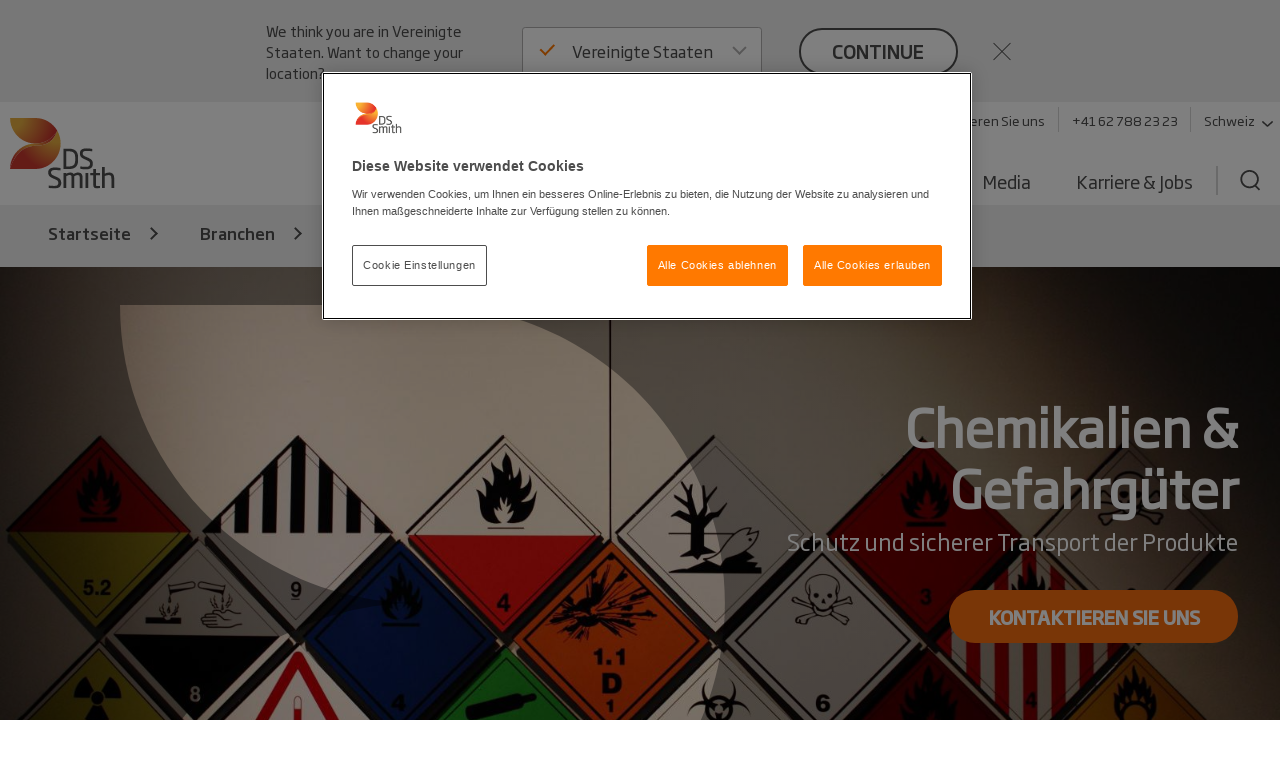

--- FILE ---
content_type: text/html; charset=utf-8
request_url: https://www.dssmith.com/chde/branchen/industrie/chemikalien-gefahrguter
body_size: 21576
content:

<!DOCTYPE html>

<html lang="de"
      class="no-js design2020 "
      prefix="og: https://ogp.me/ns#">
<head>
    <meta http-equiv="Content-Type" content="text/html; charset=utf-8" />
    <meta name="viewport" content="width=device-width" />
    <meta http-equiv="X-UA-Compatible" content="IE=edge" />

    
<script nonce="d1478685-1281-4c33-9ccc-8f1be9c63585">
    (function (w, d, s, l, i) {
        w[l] = w[l] || []; w[l].push({
            'gtm.start':
                new Date().getTime(), event: 'gtm.js'
        }); var f = d.getElementsByTagName(s)[0],
            j = d.createElement(s), dl = l != 'dataLayer' ? '&l=' + l : ''; j.async = true; j.src =
                'https://www.googletagmanager.com/gtm.js?id=' + i + dl; f.parentNode.insertBefore(j, f);
    })(window, document, 'script', 'dataLayer', 'GTM-W7TF2H');</script>

    

    <script nonce="d1478685-1281-4c33-9ccc-8f1be9c63585" type="text/plain" class="optanon-category-C0002">
        (function (i, s, o, g, r, a, m) {
            i['GoogleAnalyticsObject'] = r;
            i[r] = i[r] || function () {
                (i[r].q = i[r].q || []).push(arguments);
            }, i[r].l = 1 * new Date();
            a = s.createElement(o),
                m = s.getElementsByTagName(o)[0];
            a.async = 1;
            a.src = g;
            m.parentNode.insertBefore(a, m);
        })(window, document, 'script', '//www.google-analytics.com/analytics.js', 'ga');

        ga('create', 'UA-45828162-1', {
            'cookieDomain': 'dssmith.com'
        });
        
        ga('require', 'displayfeatures');
        ga('require', 'linkid', {
            'cookieName': '_ela',
            'duration': 45,
            'levels': 5
        });

        ga('set', 'anonymizeIp', true);
        ga('send', 'pageview');

    </script>

    

    <title>Chemikalien &amp; Gefahrg&#xFC;ter - DS Smith</title>

    <meta name="robots" content="noodp,noydir" />
    <link rel="canonical" href="https://www.dssmith.com/chde/branchen/industrie/chemikalien-gefahrguter" />
        <link rel="alternate" hreflang="de" href="https://www.dssmith.com/de/branchen/industrie/chemikalien-gefahrguter" />
        <link rel="alternate" hreflang="de-ch" href="https://www.dssmith.com/chde/branchen/industrie/chemikalien-gefahrguter" />


<meta property="og:site_name" content="DSSmith.com Startseite" />
<meta property="og:title" content="Chemikalien &amp; Gefahrg&#xFC;ter" />
<meta property="og:type" content="Website" />
<meta property="og:url" content="https://www.dssmith.com/chde/branchen/industrie/chemikalien-gefahrguter" />
<meta property="og:description" content="" />
<meta property="og:locale" content="de" />
    <meta property="og:locale:alternate" content="de_CH" />

<meta property="og:image" content="https://www.dssmith.com/Static/gfx/dssmith-og-logo.png" />
<meta property="og:image:type" content="image/png" />
<meta property="og:image:width" content="300" />
<meta property="og:image:height" content="300" />

    <meta name="twitter:card" content="summary" />
    <meta name="twitter:site" content="@dssmithgroup" />

    <meta name="facebook-domain-verification" content="x7z1ltazrbrmqkzwkry4f431u770si" />


<!-- OneTrust Cookies Consent Notice start for dssmith.com -->
    <script nonce="d1478685-1281-4c33-9ccc-8f1be9c63585" src="https://cdn.cookielaw.org/scripttemplates/otSDKStub.js" data-document-language="true" type="text/javascript" charset="UTF-8" data-domain-script="e8854520-c126-4347-9936-6489ec905da1"></script>
<!-- OneTrust Cookies Consent Notice end for dssmith.com -->    
    
<script nonce="d1478685-1281-4c33-9ccc-8f1be9c63585" type="text/javascript">
window.onerror = function (msg, url, lineNo, columnNo, error) {
	if (msg === 'Script error.' || msg === '[object ErrorEvent]')
	{
		// Log at 1%.
		var samplingPercentage = 0.01;
		var samplingRandom = Math.random();
		return samplingRandom > samplingPercentage;
	}
	return false;
}
</script><script nonce="d1478685-1281-4c33-9ccc-8f1be9c63585" type="text/javascript">
    var maskTimeout         = 2000,
        syncChangesApplied  = false,
        paths               = ['/contact/get-in-touch', '/'],
        currentPath         = window.location.pathname;
  
    /**
    * Manages CSSStyleSheet actions
    * Handles adding and removing rules from our "masking" sheet
    */
    var cssRuleManager = {
      sheet: (function() {
        // https://davidwalsh.name/add-rules-stylesheets
        var style = document.createElement("style");
        style.appendChild(document.createTextNode(""));
        document.head.appendChild(style);
        return style.sheet;
      })(),
      addCSSRule: function(selector, rules) {
        if ("insertRule" in this.sheet) {
          this.sheet.insertRule(selector + "{" + rules + "}", 0);
        } else if ("addRule" in this.sheet) {
          this.sheet.addRule(selector, rules, 0);
        }
      }
    }  
  
    /**
    * Fired in the first call of Optimizely `action.applied`
    * Disables "masking" stylesheet
    */
    var removeMask = function() {
      if(syncChangesApplied) return;
      cssRuleManager.sheet.disabled = true;
      syncChangesApplied = true;
    }

    var removeMasktimeout = function() {
      if(syncChangesApplied) return;
      cssRuleManager.sheet.disabled = true;
      syncChangesApplied = true;
    }

    // Don't run on all pages
    if(paths.includes(currentPath)) {
        // Mask <body> immediately
        cssRuleManager.addCSSRule('html body, html body *', 'visibility:hidden!important');
    
        /**
         * Listen for first sync change applied
         * and unmask nodes
         */
        window.optimizely = window.optimizely || [];
        window.optimizely.push({
            type: "addListener",
            filter: {
            type: "lifecycle",
            name: "campaignDecided"
            },
            "handler": removeMask
        }); 

        setTimeout(removeMask, maskTimeout);
    }

  </script><style>
  .hu-fixed-badge {
    position: fixed;
    bottom: 20px;
    right: 20px;
    z-index: 9999;
    max-width: 260px;

    /* Animation */
    opacity: 0;
    transform: translateY(40px);
    animation: huSlideUp 0.6s ease-out forwards;
  }

  @keyframes huSlideUp {
    to {
      opacity: 1;
      transform: translateY(0);
    }
  }

  .hu-fixed-badge a {
    display: block;
  }

  .hu-fixed-badge img {
    min-height: 150px;
    max-width: 100%;
    height: auto;
    display: block;
  }

.hu-fixed-badge__close {
  position: absolute;
  right: 8px;

  background: transparent;
  border: none;
  padding: 0;

  font-size: 18px;
  font-weight: 400;
  line-height: 1;
  color: #777;

  cursor: pointer;
  z-index: 2;
}

.hu-fixed-badge__close:hover {
  color: #444;
}
</style>
<script nonce="d1478685-1281-4c33-9ccc-8f1be9c63585">
(function () {
  function init() {
    // Only run on /hu
    if (window.location.pathname !== '/hu') return;

    const badge = document.createElement('div');
    badge.className = 'hu-fixed-badge';

    badge.innerHTML = `
      <button class="hu-fixed-badge__close" aria-label="Close">×</button>
      <a
        href="https://www.dssmith.com/hu/elnyert-palyazatok"
        target="_blank"
        rel="noopener noreferrer"
      >
        <img
          src="/globalassets/blocks2/infoblokk_kedv_final_cmyk_erfa.jpg"
          alt="HU compliance badge"
        />
      </a>
    `;

    badge.querySelector('.hu-fixed-badge__close').addEventListener('click', function () {
      badge.remove();
    });

    document.body.appendChild(badge);
  }

  // Run when DOM is ready
  if (document.readyState === 'loading') {
    document.addEventListener('DOMContentLoaded', init);
  } else {
    init();
  }
})();
</script>

    


    <script nonce="d1478685-1281-4c33-9ccc-8f1be9c63585" type="text/javascript">
        function OptanonWrapper() {
            if (typeof utmD365FormTracking === "function") {
                window.OneTrust.OnConsentChanged(() => {
                    utmD365FormTracking(false);
                    window.CookieConsent.RemoveConsentMessaging();
                });
                utmD365FormTracking(true);
            };
            if (window.OneTrustHelper.IsCookieCategoryAllowed(window.OneTrustHelper.ConsentCategories.Functional)) {
                window.CloudinaryVideoPlayerFactory.init();
            }
            window.CookieConsent.CookieConsentMessaging();
        }
  
</script>

    <link rel="shortcut icon" type="image/x-icon" href="/favicon.ico">

    <base href="/" />
        <link rel="stylesheet" href="/Static/dist/vendor.css">
        <link rel="stylesheet" href="/Static/dist/reset.cb61d4e5d2a38a72d81b.css">
        <link rel="stylesheet" href="/Static/dist/dssmith.cdc249bfcf30cec758c1.css">
        <link rel="stylesheet" href="/Static/dist/startpage.ddb5d9c72b2dac1df4b1.css">
        <link rel="stylesheet" href="/Static/dist/ie-edge.97ae24f2263645319aa8.css">


    <script nonce="d1478685-1281-4c33-9ccc-8f1be9c63585">
!function(T,l,y){var S=T.location,k="script",D="instrumentationKey",C="ingestionendpoint",I="disableExceptionTracking",E="ai.device.",b="toLowerCase",w="crossOrigin",N="POST",e="appInsightsSDK",t=y.name||"appInsights";(y.name||T[e])&&(T[e]=t);var n=T[t]||function(d){var g=!1,f=!1,m={initialize:!0,queue:[],sv:"5",version:2,config:d};function v(e,t){var n={},a="Browser";return n[E+"id"]=a[b](),n[E+"type"]=a,n["ai.operation.name"]=S&&S.pathname||"_unknown_",n["ai.internal.sdkVersion"]="javascript:snippet_"+(m.sv||m.version),{time:function(){var e=new Date;function t(e){var t=""+e;return 1===t.length&&(t="0"+t),t}return e.getUTCFullYear()+"-"+t(1+e.getUTCMonth())+"-"+t(e.getUTCDate())+"T"+t(e.getUTCHours())+":"+t(e.getUTCMinutes())+":"+t(e.getUTCSeconds())+"."+((e.getUTCMilliseconds()/1e3).toFixed(3)+"").slice(2,5)+"Z"}(),iKey:e,name:"Microsoft.ApplicationInsights."+e.replace(/-/g,"")+"."+t,sampleRate:100,tags:n,data:{baseData:{ver:2}}}}var h=d.url||y.src;if(h){function a(e){var t,n,a,i,r,o,s,c,u,p,l;g=!0,m.queue=[],f||(f=!0,t=h,s=function(){var e={},t=d.connectionString;if(t)for(var n=t.split(";"),a=0;a<n.length;a++){var i=n[a].split("=");2===i.length&&(e[i[0][b]()]=i[1])}if(!e[C]){var r=e.endpointsuffix,o=r?e.location:null;e[C]="https://"+(o?o+".":"")+"dc."+(r||"services.visualstudio.com")}return e}(),c=s[D]||d[D]||"",u=s[C],p=u?u+"/v2/track":d.endpointUrl,(l=[]).push((n="SDK LOAD Failure: Failed to load Application Insights SDK script (See stack for details)",a=t,i=p,(o=(r=v(c,"Exception")).data).baseType="ExceptionData",o.baseData.exceptions=[{typeName:"SDKLoadFailed",message:n.replace(/\./g,"-"),hasFullStack:!1,stack:n+"\nSnippet failed to load ["+a+"] -- Telemetry is disabled\nHelp Link: https://go.microsoft.com/fwlink/?linkid=2128109\nHost: "+(S&&S.pathname||"_unknown_")+"\nEndpoint: "+i,parsedStack:[]}],r)),l.push(function(e,t,n,a){var i=v(c,"Message"),r=i.data;r.baseType="MessageData";var o=r.baseData;return o.message='AI (Internal): 99 message:"'+("SDK LOAD Failure: Failed to load Application Insights SDK script (See stack for details) ("+n+")").replace(/\"/g,"")+'"',o.properties={endpoint:a},i}(0,0,t,p)),function(e,t){if(JSON){var n=T.fetch;if(n&&!y.useXhr)n(t,{method:N,body:JSON.stringify(e),mode:"cors"});else if(XMLHttpRequest){var a=new XMLHttpRequest;a.open(N,t),a.setRequestHeader("Content-type","application/json"),a.send(JSON.stringify(e))}}}(l,p))}function i(e,t){f||setTimeout(function(){!t&&m.core||a()},500)}var e=function(){var n=l.createElement(k);n.src=h;var e=y[w];return!e&&""!==e||"undefined"==n[w]||(n[w]=e),n.onload=i,n.onerror=a,n.onreadystatechange=function(e,t){"loaded"!==n.readyState&&"complete"!==n.readyState||i(0,t)},n}();y.ld<0?l.getElementsByTagName("head")[0].appendChild(e):setTimeout(function(){l.getElementsByTagName(k)[0].parentNode.appendChild(e)},y.ld||0)}try{m.cookie=l.cookie}catch(p){}function t(e){for(;e.length;)!function(t){m[t]=function(){var e=arguments;g||m.queue.push(function(){m[t].apply(m,e)})}}(e.pop())}var n="track",r="TrackPage",o="TrackEvent";t([n+"Event",n+"PageView",n+"Exception",n+"Trace",n+"DependencyData",n+"Metric",n+"PageViewPerformance","start"+r,"stop"+r,"start"+o,"stop"+o,"addTelemetryInitializer","setAuthenticatedUserContext","clearAuthenticatedUserContext","flush"]),m.SeverityLevel={Verbose:0,Information:1,Warning:2,Error:3,Critical:4};var s=(d.extensionConfig||{}).ApplicationInsightsAnalytics||{};if(!0!==d[I]&&!0!==s[I]){var c="onerror";t(["_"+c]);var u=T[c];T[c]=function(e,t,n,a,i){var r=u&&u(e,t,n,a,i);return!0!==r&&m["_"+c]({message:e,url:t,lineNumber:n,columnNumber:a,error:i}),r},d.autoExceptionInstrumented=!0}return m}(y.cfg);function a(){y.onInit&&y.onInit(n)}(T[t]=n).queue&&0===n.queue.length?(n.queue.push(a),n.trackPageView({})):a()}(window,document,{src: "https://js.monitor.azure.com/scripts/b/ai.2.gbl.min.js", crossOrigin: "anonymous", cfg: {instrumentationKey: '98468efb-6032-4268-9525-4cdeb96271fc', disableCookiesUsage: false }});
</script>


</head>



<body class="">
    
<noscript>
    <iframe src="https://www.googletagmanager.com/ns.html?id=GTM-W7TF2H"
            height="0" width="0" style="display:none;visibility:hidden"></iframe>
</noscript>


    

    


    

<header>
    <div class="c-header">
        <a class="c-header__skip-link skip-link" href="/chde/branchen/industrie/chemikalien-gefahrguter#main-content">Skip to main content</a>

            
<script nonce="d1478685-1281-4c33-9ccc-8f1be9c63585">
        if (!window.lang) {
            window.lang = {};
        }
        window.lang.worldwide = {
            dropdown: {
                default: 'Land auswählen'
            },
        };
</script>
<div class="c-worldwide c-worldwide__banner">

    <div  data-react-component="WorldWideBanner" data-props='{&quot;children&quot;:[{&quot;title&quot;:&quot;Belgien&quot;,&quot;flagCode&quot;:&quot;be&quot;,&quot;countryCode&quot;:&quot;be&quot;,&quot;langCodes&quot;:[&quot;nl-be&quot;,&quot;fr-be&quot;],&quot;hideInBanner&quot;:false,&quot;startPages&quot;:{&quot;nl&quot;:{&quot;title&quot;:&quot;Startseite&quot;,&quot;url&quot;:&quot;/benl&quot;},&quot;nl-BE&quot;:{&quot;title&quot;:&quot;Startseite&quot;,&quot;url&quot;:&quot;/benl&quot;},&quot;fr-BE&quot;:{&quot;title&quot;:&quot;Startseite&quot;,&quot;url&quot;:&quot;/befr/produits-services/solutions-emballage&quot;}}},{&quot;title&quot;:&quot;Bosnien-Herzegowina&quot;,&quot;flagCode&quot;:&quot;ba&quot;,&quot;countryCode&quot;:&quot;ba&quot;,&quot;langCodes&quot;:[&quot;bs&quot;],&quot;hideInBanner&quot;:false,&quot;startPages&quot;:{&quot;bs&quot;:{&quot;title&quot;:&quot;Startseite&quot;,&quot;url&quot;:&quot;/bs&quot;}}},{&quot;title&quot;:&quot;Bulgarien&quot;,&quot;flagCode&quot;:&quot;bg&quot;,&quot;countryCode&quot;:&quot;bg&quot;,&quot;langCodes&quot;:[&quot;bg&quot;],&quot;hideInBanner&quot;:false,&quot;startPages&quot;:{&quot;bg&quot;:{&quot;title&quot;:&quot;Startseite&quot;,&quot;url&quot;:&quot;/bg&quot;}}},{&quot;title&quot;:&quot;Corporate Website DS Smith Konzern&quot;,&quot;flagCode&quot;:&quot;-g&quot;,&quot;countryCode&quot;:&quot;-g&quot;,&quot;langCodes&quot;:[&quot;en&quot;],&quot;hideInBanner&quot;:false,&quot;startPages&quot;:{&quot;&quot;:{&quot;title&quot;:&quot;Corporate Website DS Smith Konzern&quot;,&quot;url&quot;:&quot;/&quot;}}},{&quot;title&quot;:&quot;D&#228;nemark&quot;,&quot;flagCode&quot;:&quot;dk&quot;,&quot;countryCode&quot;:&quot;dk&quot;,&quot;langCodes&quot;:[&quot;da&quot;],&quot;hideInBanner&quot;:false,&quot;startPages&quot;:{&quot;da&quot;:{&quot;title&quot;:&quot;Startseite&quot;,&quot;url&quot;:&quot;/da&quot;}}},{&quot;title&quot;:&quot;Deutschland&quot;,&quot;flagCode&quot;:&quot;de&quot;,&quot;countryCode&quot;:&quot;de&quot;,&quot;langCodes&quot;:[&quot;de&quot;],&quot;hideInBanner&quot;:false,&quot;startPages&quot;:{&quot;de&quot;:{&quot;title&quot;:&quot;Chemikalien &amp; Gefahrg&#252;ter&quot;,&quot;url&quot;:&quot;/de/branchen/industrie/chemikalien-gefahrguter&quot;}}},{&quot;title&quot;:&quot;Estland&quot;,&quot;flagCode&quot;:&quot;ee&quot;,&quot;countryCode&quot;:&quot;ee&quot;,&quot;langCodes&quot;:[&quot;et&quot;],&quot;hideInBanner&quot;:false,&quot;startPages&quot;:{&quot;et&quot;:{&quot;title&quot;:&quot;Startseite&quot;,&quot;url&quot;:&quot;/et&quot;}}},{&quot;title&quot;:&quot;Finnland&quot;,&quot;flagCode&quot;:&quot;fi&quot;,&quot;countryCode&quot;:&quot;fi&quot;,&quot;langCodes&quot;:[&quot;fi&quot;],&quot;hideInBanner&quot;:false,&quot;startPages&quot;:{&quot;fi&quot;:{&quot;title&quot;:&quot;Startseite&quot;,&quot;url&quot;:&quot;/fi&quot;}}},{&quot;title&quot;:&quot;Frankreich&quot;,&quot;flagCode&quot;:&quot;fr&quot;,&quot;countryCode&quot;:&quot;fr&quot;,&quot;langCodes&quot;:[&quot;fr&quot;],&quot;hideInBanner&quot;:false,&quot;startPages&quot;:{&quot;fr&quot;:{&quot;title&quot;:&quot;Startseite&quot;,&quot;url&quot;:&quot;/fr&quot;},&quot;fr-BE&quot;:{&quot;title&quot;:&quot;Startseite&quot;,&quot;url&quot;:&quot;/fr&quot;}}},{&quot;title&quot;:&quot;Griechenland&quot;,&quot;flagCode&quot;:&quot;gr&quot;,&quot;countryCode&quot;:&quot;gr&quot;,&quot;langCodes&quot;:[&quot;el&quot;],&quot;hideInBanner&quot;:false,&quot;startPages&quot;:{&quot;el&quot;:{&quot;title&quot;:&quot;Startseite&quot;,&quot;url&quot;:&quot;/el&quot;}}},{&quot;title&quot;:&quot;Gro&#223;britannien&quot;,&quot;flagCode&quot;:&quot;gb&quot;,&quot;countryCode&quot;:&quot;GB&quot;,&quot;langCodes&quot;:[&quot;en-gb&quot;],&quot;hideInBanner&quot;:true,&quot;startPages&quot;:{&quot;en-GB&quot;:{&quot;title&quot;:&quot;Startseite&quot;,&quot;url&quot;:&quot;/uk&quot;}}},{&quot;title&quot;:&quot;Italien&quot;,&quot;flagCode&quot;:&quot;it&quot;,&quot;countryCode&quot;:&quot;it&quot;,&quot;langCodes&quot;:[&quot;it&quot;],&quot;hideInBanner&quot;:false,&quot;startPages&quot;:{&quot;it&quot;:{&quot;title&quot;:&quot;Startseite&quot;,&quot;url&quot;:&quot;/it&quot;}}},{&quot;title&quot;:&quot;Kroatien&quot;,&quot;flagCode&quot;:&quot;hr&quot;,&quot;countryCode&quot;:&quot;hr&quot;,&quot;langCodes&quot;:[&quot;hr&quot;],&quot;hideInBanner&quot;:false,&quot;startPages&quot;:{&quot;hr&quot;:{&quot;title&quot;:&quot;Startseite&quot;,&quot;url&quot;:&quot;/hr&quot;}}},{&quot;title&quot;:&quot;Lettland&quot;,&quot;flagCode&quot;:&quot;lv&quot;,&quot;countryCode&quot;:&quot;lv&quot;,&quot;langCodes&quot;:[&quot;lv&quot;],&quot;hideInBanner&quot;:false,&quot;startPages&quot;:{&quot;lv&quot;:{&quot;title&quot;:&quot;Startseite&quot;,&quot;url&quot;:&quot;/lv&quot;}}},{&quot;title&quot;:&quot;Litauen&quot;,&quot;flagCode&quot;:&quot;lt&quot;,&quot;countryCode&quot;:&quot;lt&quot;,&quot;langCodes&quot;:[&quot;lt&quot;],&quot;hideInBanner&quot;:false,&quot;startPages&quot;:{&quot;lt&quot;:{&quot;title&quot;:&quot;Startseite&quot;,&quot;url&quot;:&quot;/lt&quot;}}},{&quot;title&quot;:&quot;Marokko&quot;,&quot;flagCode&quot;:&quot;ma&quot;,&quot;countryCode&quot;:&quot;ma&quot;,&quot;langCodes&quot;:[&quot;fr&quot;],&quot;hideInBanner&quot;:false,&quot;startPages&quot;:{&quot;fr&quot;:{&quot;title&quot;:&quot;Tecnicarton&quot;,&quot;url&quot;:&quot;/fr/tecnicarton&quot;}}},{&quot;title&quot;:&quot;Niederlande&quot;,&quot;flagCode&quot;:&quot;nl&quot;,&quot;countryCode&quot;:&quot;nl&quot;,&quot;langCodes&quot;:[&quot;nl&quot;],&quot;hideInBanner&quot;:false,&quot;startPages&quot;:{&quot;nl&quot;:{&quot;title&quot;:&quot;Startseite&quot;,&quot;url&quot;:&quot;/nl&quot;},&quot;nl-BE&quot;:{&quot;title&quot;:&quot;Startseite&quot;,&quot;url&quot;:&quot;/nl&quot;}}},{&quot;title&quot;:&quot;Nord-Mazedonien&quot;,&quot;flagCode&quot;:&quot;&quot;,&quot;countryCode&quot;:&quot;mk&quot;,&quot;langCodes&quot;:[&quot;mk&quot;],&quot;hideInBanner&quot;:false,&quot;startPages&quot;:{&quot;mk&quot;:{&quot;title&quot;:&quot;Startseite&quot;,&quot;url&quot;:&quot;/mk&quot;}}},{&quot;title&quot;:&quot;Norwegen&quot;,&quot;flagCode&quot;:&quot;no&quot;,&quot;countryCode&quot;:&quot;no&quot;,&quot;langCodes&quot;:[&quot;no&quot;],&quot;hideInBanner&quot;:false,&quot;startPages&quot;:{&quot;no&quot;:{&quot;title&quot;:&quot;Startseite&quot;,&quot;url&quot;:&quot;/no&quot;}}},{&quot;title&quot;:&quot;&#214;sterreich&quot;,&quot;flagCode&quot;:&quot;at&quot;,&quot;countryCode&quot;:&quot;at&quot;,&quot;langCodes&quot;:[&quot;de-at&quot;],&quot;hideInBanner&quot;:false,&quot;startPages&quot;:{&quot;de-AT&quot;:{&quot;title&quot;:&quot;Startseite&quot;,&quot;url&quot;:&quot;/atde&quot;}}},{&quot;title&quot;:&quot;Polen&quot;,&quot;flagCode&quot;:&quot;pl&quot;,&quot;countryCode&quot;:&quot;pl&quot;,&quot;langCodes&quot;:[&quot;pl&quot;],&quot;hideInBanner&quot;:false,&quot;startPages&quot;:{&quot;pl&quot;:{&quot;title&quot;:&quot;Startseite&quot;,&quot;url&quot;:&quot;/pl&quot;}}},{&quot;title&quot;:&quot;Portugal&quot;,&quot;flagCode&quot;:&quot;pt&quot;,&quot;countryCode&quot;:&quot;pt&quot;,&quot;langCodes&quot;:[&quot;pt&quot;],&quot;hideInBanner&quot;:false,&quot;startPages&quot;:{&quot;pt&quot;:{&quot;title&quot;:&quot;Startseite&quot;,&quot;url&quot;:&quot;/pt&quot;}}},{&quot;title&quot;:&quot;Rum&#228;nien&quot;,&quot;flagCode&quot;:&quot;ro&quot;,&quot;countryCode&quot;:&quot;ro&quot;,&quot;langCodes&quot;:[&quot;ro&quot;],&quot;hideInBanner&quot;:false,&quot;startPages&quot;:{&quot;ro&quot;:{&quot;title&quot;:&quot;Startseite&quot;,&quot;url&quot;:&quot;/ro&quot;}}},{&quot;title&quot;:&quot;Schweden&quot;,&quot;flagCode&quot;:&quot;se&quot;,&quot;countryCode&quot;:&quot;se&quot;,&quot;langCodes&quot;:[&quot;sv&quot;],&quot;hideInBanner&quot;:false,&quot;startPages&quot;:{&quot;sv&quot;:{&quot;title&quot;:&quot;Startseite&quot;,&quot;url&quot;:&quot;/sv&quot;}}},{&quot;title&quot;:&quot;Schweiz&quot;,&quot;flagCode&quot;:&quot;ch&quot;,&quot;countryCode&quot;:&quot;ch&quot;,&quot;langCodes&quot;:[&quot;de-ch&quot;],&quot;hideInBanner&quot;:false,&quot;startPages&quot;:{&quot;de&quot;:{&quot;title&quot;:&quot;Startseite&quot;,&quot;url&quot;:&quot;/chde&quot;},&quot;de-AT&quot;:{&quot;title&quot;:&quot;Startseite&quot;,&quot;url&quot;:&quot;/chde&quot;},&quot;de-CH&quot;:{&quot;title&quot;:&quot;Startseite&quot;,&quot;url&quot;:&quot;/chde&quot;}}},{&quot;title&quot;:&quot;Serbien&quot;,&quot;flagCode&quot;:&quot;rs&quot;,&quot;countryCode&quot;:&quot;rs&quot;,&quot;langCodes&quot;:[&quot;sr&quot;],&quot;hideInBanner&quot;:false,&quot;startPages&quot;:{&quot;sr&quot;:{&quot;title&quot;:&quot;Startseite&quot;,&quot;url&quot;:&quot;/sr&quot;}}},{&quot;title&quot;:&quot;Slowakei&quot;,&quot;flagCode&quot;:&quot;sk&quot;,&quot;countryCode&quot;:&quot;sk&quot;,&quot;langCodes&quot;:[&quot;sk&quot;],&quot;hideInBanner&quot;:false,&quot;startPages&quot;:{&quot;sk&quot;:{&quot;title&quot;:&quot;Startseite&quot;,&quot;url&quot;:&quot;/sk&quot;}}},{&quot;title&quot;:&quot;Slowenien&quot;,&quot;flagCode&quot;:&quot;si&quot;,&quot;countryCode&quot;:&quot;si&quot;,&quot;langCodes&quot;:[&quot;sl&quot;],&quot;hideInBanner&quot;:false,&quot;startPages&quot;:{&quot;sl&quot;:{&quot;title&quot;:&quot;Startseite&quot;,&quot;url&quot;:&quot;/sl&quot;}}},{&quot;title&quot;:&quot;Spanien&quot;,&quot;flagCode&quot;:&quot;es&quot;,&quot;countryCode&quot;:&quot;es&quot;,&quot;langCodes&quot;:[&quot;es&quot;],&quot;hideInBanner&quot;:false,&quot;startPages&quot;:{&quot;es&quot;:{&quot;title&quot;:&quot;Startseite&quot;,&quot;url&quot;:&quot;/es&quot;}}},{&quot;title&quot;:&quot;Tschechien&quot;,&quot;flagCode&quot;:&quot;cz&quot;,&quot;countryCode&quot;:&quot;cz&quot;,&quot;langCodes&quot;:[&quot;cs&quot;],&quot;hideInBanner&quot;:false,&quot;startPages&quot;:{&quot;cs&quot;:{&quot;title&quot;:&quot;Startseite&quot;,&quot;url&quot;:&quot;/cs&quot;}}},{&quot;title&quot;:&quot;T&#252;rkei&quot;,&quot;flagCode&quot;:&quot;tr&quot;,&quot;countryCode&quot;:&quot;tr&quot;,&quot;langCodes&quot;:[&quot;tr&quot;],&quot;hideInBanner&quot;:false,&quot;startPages&quot;:{&quot;tr&quot;:{&quot;title&quot;:&quot;Startseite&quot;,&quot;url&quot;:&quot;/tr&quot;}}},{&quot;title&quot;:&quot;Ungarn&quot;,&quot;flagCode&quot;:&quot;hu&quot;,&quot;countryCode&quot;:&quot;hu&quot;,&quot;langCodes&quot;:[&quot;hu&quot;],&quot;hideInBanner&quot;:false,&quot;startPages&quot;:{&quot;hu&quot;:{&quot;title&quot;:&quot;Startseite&quot;,&quot;url&quot;:&quot;/hu&quot;}}},{&quot;title&quot;:&quot;Vereinigte Staaten&quot;,&quot;flagCode&quot;:&quot;us&quot;,&quot;countryCode&quot;:&quot;us&quot;,&quot;langCodes&quot;:[&quot;en-us&quot;],&quot;hideInBanner&quot;:false,&quot;startPages&quot;:{&quot;en-US&quot;:{&quot;title&quot;:&quot;Startseite&quot;,&quot;url&quot;:&quot;/us&quot;}}}],&quot;closeText&quot;:&quot;close&quot;,&quot;buttonText&quot;:&quot;continue&quot;,&quot;preamble&quot;:&quot;We think you are in {0}. Want to change your location?&quot;,&quot;title&quot;:&quot;&quot;,&quot;currentCountry&quot;:&quot;ch&quot;}'></div>
</div>

        <div class="c-header__inner container-lg">
            <!-- Top bar -->
            <div class="c-header__bar">
                <a class="c-header__logo"
                href="/chde"
                title="Back to home page"
                data-track="click"
                data-track-category="Page Interactions"
                data-track-action="Logo"
                data-track-label="Back to home page">
                    <picture>
                        <source media="(max-width: 767px)" srcset="/Static/dist/gfx/ds-logo-color-oneline.svg" />
                        <img src="/Static/dist/gfx/ds-logo-color.svg" alt="DS Smith Logo" />
                    </picture>
                </a>
                <button type="button" class="c-header__menu-toggle" aria-label="Menu" aria-expanded="false">
                    <span></span>
                    <span></span>
                    <span></span>
                </button>
            </div>

            <div class="c-header__menu">
                <div class="c-header__nav-container">
                    <nav class="c-header__tools-nav s--mobile-hide" role="navigation" aria-label="Primary">
                        <!-- "Tools" -->
                        <ul>
                                <li>
                                    <a href="/chde/kontaktieren-sie-uns"
                                    data-track="click"
                                    class="link"
                                    data-track-category="Page Interactions"
                                    data-track-action="Tools navigation"
                                    data-track-label="Contact">
                                        Kontaktieren Sie uns
                                    </a>
                                </li>
                                <li>
                                    <a href="tel:%20&#x2B;41627882323"
                                    class="link"
                                    data-track="click"
                                    data-track-category="Page Interactions"
                                    data-track-action="Tools navigation"
                                    data-track-label="Webshop">
                                        &#x2B;41 62 788 23 23
                                    </a>
                                </li>
                                <li>
                                    <button
                                       class="link link--decorated"
                                       aria-controls="worldwide"
                                       aria-expanded="false"
                                       aria-haspopup="listbox"
                                       data-flyout-selector="#worldwide"
                                       data-track="click"
                                       data-track-category="Page Interactions"
                                       data-track-action="Tools navigation"
                                       data-track-label="Worldwide navigation">
                                        Schweiz
                                        <svg class="c-header__tools-nav__icon" aria-hidden="true">
                                            <use xlink:href="/Static/dist/gfx/sprite.svg?v=1#arrow-down"></use>
                                        </svg>
                                    </button>
                                </li>

                        </ul>
                    </nav>

                                        
                    


                    
    <nav id="worldwide" class="c-worldwide c-worldwide__navigator" aria-label="Worldwide">
        <div  data-react-component="WorldWideNavigator" data-props='{&quot;children&quot;:[{&quot;title&quot;:&quot;Belgien&quot;,&quot;flagCode&quot;:&quot;be&quot;,&quot;countryCode&quot;:&quot;be&quot;,&quot;langCodes&quot;:[&quot;nl-be&quot;,&quot;fr-be&quot;],&quot;hideInBanner&quot;:false,&quot;startPages&quot;:{&quot;nl&quot;:{&quot;title&quot;:&quot;Startseite&quot;,&quot;url&quot;:&quot;/benl&quot;},&quot;nl-BE&quot;:{&quot;title&quot;:&quot;Startseite&quot;,&quot;url&quot;:&quot;/benl&quot;},&quot;fr-BE&quot;:{&quot;title&quot;:&quot;Startseite&quot;,&quot;url&quot;:&quot;/befr/produits-services/solutions-emballage&quot;}}},{&quot;title&quot;:&quot;Bosnien-Herzegowina&quot;,&quot;flagCode&quot;:&quot;ba&quot;,&quot;countryCode&quot;:&quot;ba&quot;,&quot;langCodes&quot;:[&quot;bs&quot;],&quot;hideInBanner&quot;:false,&quot;startPages&quot;:{&quot;bs&quot;:{&quot;title&quot;:&quot;Startseite&quot;,&quot;url&quot;:&quot;/bs&quot;}}},{&quot;title&quot;:&quot;Bulgarien&quot;,&quot;flagCode&quot;:&quot;bg&quot;,&quot;countryCode&quot;:&quot;bg&quot;,&quot;langCodes&quot;:[&quot;bg&quot;],&quot;hideInBanner&quot;:false,&quot;startPages&quot;:{&quot;bg&quot;:{&quot;title&quot;:&quot;Startseite&quot;,&quot;url&quot;:&quot;/bg&quot;}}},{&quot;title&quot;:&quot;Corporate Website DS Smith Konzern&quot;,&quot;flagCode&quot;:&quot;-g&quot;,&quot;countryCode&quot;:&quot;-g&quot;,&quot;langCodes&quot;:[&quot;en&quot;],&quot;hideInBanner&quot;:false,&quot;startPages&quot;:{&quot;&quot;:{&quot;title&quot;:&quot;Corporate Website DS Smith Konzern&quot;,&quot;url&quot;:&quot;/&quot;}}},{&quot;title&quot;:&quot;D&#228;nemark&quot;,&quot;flagCode&quot;:&quot;dk&quot;,&quot;countryCode&quot;:&quot;dk&quot;,&quot;langCodes&quot;:[&quot;da&quot;],&quot;hideInBanner&quot;:false,&quot;startPages&quot;:{&quot;da&quot;:{&quot;title&quot;:&quot;Startseite&quot;,&quot;url&quot;:&quot;/da&quot;}}},{&quot;title&quot;:&quot;Deutschland&quot;,&quot;flagCode&quot;:&quot;de&quot;,&quot;countryCode&quot;:&quot;de&quot;,&quot;langCodes&quot;:[&quot;de&quot;],&quot;hideInBanner&quot;:false,&quot;startPages&quot;:{&quot;de&quot;:{&quot;title&quot;:&quot;Chemikalien &amp; Gefahrg&#252;ter&quot;,&quot;url&quot;:&quot;/de/branchen/industrie/chemikalien-gefahrguter&quot;}}},{&quot;title&quot;:&quot;Estland&quot;,&quot;flagCode&quot;:&quot;ee&quot;,&quot;countryCode&quot;:&quot;ee&quot;,&quot;langCodes&quot;:[&quot;et&quot;],&quot;hideInBanner&quot;:false,&quot;startPages&quot;:{&quot;et&quot;:{&quot;title&quot;:&quot;Startseite&quot;,&quot;url&quot;:&quot;/et&quot;}}},{&quot;title&quot;:&quot;Finnland&quot;,&quot;flagCode&quot;:&quot;fi&quot;,&quot;countryCode&quot;:&quot;fi&quot;,&quot;langCodes&quot;:[&quot;fi&quot;],&quot;hideInBanner&quot;:false,&quot;startPages&quot;:{&quot;fi&quot;:{&quot;title&quot;:&quot;Startseite&quot;,&quot;url&quot;:&quot;/fi&quot;}}},{&quot;title&quot;:&quot;Frankreich&quot;,&quot;flagCode&quot;:&quot;fr&quot;,&quot;countryCode&quot;:&quot;fr&quot;,&quot;langCodes&quot;:[&quot;fr&quot;],&quot;hideInBanner&quot;:false,&quot;startPages&quot;:{&quot;fr&quot;:{&quot;title&quot;:&quot;Startseite&quot;,&quot;url&quot;:&quot;/fr&quot;},&quot;fr-BE&quot;:{&quot;title&quot;:&quot;Startseite&quot;,&quot;url&quot;:&quot;/fr&quot;}}},{&quot;title&quot;:&quot;Griechenland&quot;,&quot;flagCode&quot;:&quot;gr&quot;,&quot;countryCode&quot;:&quot;gr&quot;,&quot;langCodes&quot;:[&quot;el&quot;],&quot;hideInBanner&quot;:false,&quot;startPages&quot;:{&quot;el&quot;:{&quot;title&quot;:&quot;Startseite&quot;,&quot;url&quot;:&quot;/el&quot;}}},{&quot;title&quot;:&quot;Gro&#223;britannien&quot;,&quot;flagCode&quot;:&quot;gb&quot;,&quot;countryCode&quot;:&quot;GB&quot;,&quot;langCodes&quot;:[&quot;en-gb&quot;],&quot;hideInBanner&quot;:true,&quot;startPages&quot;:{&quot;en-GB&quot;:{&quot;title&quot;:&quot;Startseite&quot;,&quot;url&quot;:&quot;/uk&quot;}}},{&quot;title&quot;:&quot;Italien&quot;,&quot;flagCode&quot;:&quot;it&quot;,&quot;countryCode&quot;:&quot;it&quot;,&quot;langCodes&quot;:[&quot;it&quot;],&quot;hideInBanner&quot;:false,&quot;startPages&quot;:{&quot;it&quot;:{&quot;title&quot;:&quot;Startseite&quot;,&quot;url&quot;:&quot;/it&quot;}}},{&quot;title&quot;:&quot;Kroatien&quot;,&quot;flagCode&quot;:&quot;hr&quot;,&quot;countryCode&quot;:&quot;hr&quot;,&quot;langCodes&quot;:[&quot;hr&quot;],&quot;hideInBanner&quot;:false,&quot;startPages&quot;:{&quot;hr&quot;:{&quot;title&quot;:&quot;Startseite&quot;,&quot;url&quot;:&quot;/hr&quot;}}},{&quot;title&quot;:&quot;Lettland&quot;,&quot;flagCode&quot;:&quot;lv&quot;,&quot;countryCode&quot;:&quot;lv&quot;,&quot;langCodes&quot;:[&quot;lv&quot;],&quot;hideInBanner&quot;:false,&quot;startPages&quot;:{&quot;lv&quot;:{&quot;title&quot;:&quot;Startseite&quot;,&quot;url&quot;:&quot;/lv&quot;}}},{&quot;title&quot;:&quot;Litauen&quot;,&quot;flagCode&quot;:&quot;lt&quot;,&quot;countryCode&quot;:&quot;lt&quot;,&quot;langCodes&quot;:[&quot;lt&quot;],&quot;hideInBanner&quot;:false,&quot;startPages&quot;:{&quot;lt&quot;:{&quot;title&quot;:&quot;Startseite&quot;,&quot;url&quot;:&quot;/lt&quot;}}},{&quot;title&quot;:&quot;Marokko&quot;,&quot;flagCode&quot;:&quot;ma&quot;,&quot;countryCode&quot;:&quot;ma&quot;,&quot;langCodes&quot;:[&quot;fr&quot;],&quot;hideInBanner&quot;:false,&quot;startPages&quot;:{&quot;fr&quot;:{&quot;title&quot;:&quot;Tecnicarton&quot;,&quot;url&quot;:&quot;/fr/tecnicarton&quot;}}},{&quot;title&quot;:&quot;Niederlande&quot;,&quot;flagCode&quot;:&quot;nl&quot;,&quot;countryCode&quot;:&quot;nl&quot;,&quot;langCodes&quot;:[&quot;nl&quot;],&quot;hideInBanner&quot;:false,&quot;startPages&quot;:{&quot;nl&quot;:{&quot;title&quot;:&quot;Startseite&quot;,&quot;url&quot;:&quot;/nl&quot;},&quot;nl-BE&quot;:{&quot;title&quot;:&quot;Startseite&quot;,&quot;url&quot;:&quot;/nl&quot;}}},{&quot;title&quot;:&quot;Nord-Mazedonien&quot;,&quot;flagCode&quot;:&quot;&quot;,&quot;countryCode&quot;:&quot;mk&quot;,&quot;langCodes&quot;:[&quot;mk&quot;],&quot;hideInBanner&quot;:false,&quot;startPages&quot;:{&quot;mk&quot;:{&quot;title&quot;:&quot;Startseite&quot;,&quot;url&quot;:&quot;/mk&quot;}}},{&quot;title&quot;:&quot;Norwegen&quot;,&quot;flagCode&quot;:&quot;no&quot;,&quot;countryCode&quot;:&quot;no&quot;,&quot;langCodes&quot;:[&quot;no&quot;],&quot;hideInBanner&quot;:false,&quot;startPages&quot;:{&quot;no&quot;:{&quot;title&quot;:&quot;Startseite&quot;,&quot;url&quot;:&quot;/no&quot;}}},{&quot;title&quot;:&quot;&#214;sterreich&quot;,&quot;flagCode&quot;:&quot;at&quot;,&quot;countryCode&quot;:&quot;at&quot;,&quot;langCodes&quot;:[&quot;de-at&quot;],&quot;hideInBanner&quot;:false,&quot;startPages&quot;:{&quot;de-AT&quot;:{&quot;title&quot;:&quot;Startseite&quot;,&quot;url&quot;:&quot;/atde&quot;}}},{&quot;title&quot;:&quot;Polen&quot;,&quot;flagCode&quot;:&quot;pl&quot;,&quot;countryCode&quot;:&quot;pl&quot;,&quot;langCodes&quot;:[&quot;pl&quot;],&quot;hideInBanner&quot;:false,&quot;startPages&quot;:{&quot;pl&quot;:{&quot;title&quot;:&quot;Startseite&quot;,&quot;url&quot;:&quot;/pl&quot;}}},{&quot;title&quot;:&quot;Portugal&quot;,&quot;flagCode&quot;:&quot;pt&quot;,&quot;countryCode&quot;:&quot;pt&quot;,&quot;langCodes&quot;:[&quot;pt&quot;],&quot;hideInBanner&quot;:false,&quot;startPages&quot;:{&quot;pt&quot;:{&quot;title&quot;:&quot;Startseite&quot;,&quot;url&quot;:&quot;/pt&quot;}}},{&quot;title&quot;:&quot;Rum&#228;nien&quot;,&quot;flagCode&quot;:&quot;ro&quot;,&quot;countryCode&quot;:&quot;ro&quot;,&quot;langCodes&quot;:[&quot;ro&quot;],&quot;hideInBanner&quot;:false,&quot;startPages&quot;:{&quot;ro&quot;:{&quot;title&quot;:&quot;Startseite&quot;,&quot;url&quot;:&quot;/ro&quot;}}},{&quot;title&quot;:&quot;Schweden&quot;,&quot;flagCode&quot;:&quot;se&quot;,&quot;countryCode&quot;:&quot;se&quot;,&quot;langCodes&quot;:[&quot;sv&quot;],&quot;hideInBanner&quot;:false,&quot;startPages&quot;:{&quot;sv&quot;:{&quot;title&quot;:&quot;Startseite&quot;,&quot;url&quot;:&quot;/sv&quot;}}},{&quot;title&quot;:&quot;Schweiz&quot;,&quot;flagCode&quot;:&quot;ch&quot;,&quot;countryCode&quot;:&quot;ch&quot;,&quot;langCodes&quot;:[&quot;de-ch&quot;],&quot;hideInBanner&quot;:false,&quot;startPages&quot;:{&quot;de&quot;:{&quot;title&quot;:&quot;Startseite&quot;,&quot;url&quot;:&quot;/chde&quot;},&quot;de-AT&quot;:{&quot;title&quot;:&quot;Startseite&quot;,&quot;url&quot;:&quot;/chde&quot;},&quot;de-CH&quot;:{&quot;title&quot;:&quot;Startseite&quot;,&quot;url&quot;:&quot;/chde&quot;}}},{&quot;title&quot;:&quot;Serbien&quot;,&quot;flagCode&quot;:&quot;rs&quot;,&quot;countryCode&quot;:&quot;rs&quot;,&quot;langCodes&quot;:[&quot;sr&quot;],&quot;hideInBanner&quot;:false,&quot;startPages&quot;:{&quot;sr&quot;:{&quot;title&quot;:&quot;Startseite&quot;,&quot;url&quot;:&quot;/sr&quot;}}},{&quot;title&quot;:&quot;Slowakei&quot;,&quot;flagCode&quot;:&quot;sk&quot;,&quot;countryCode&quot;:&quot;sk&quot;,&quot;langCodes&quot;:[&quot;sk&quot;],&quot;hideInBanner&quot;:false,&quot;startPages&quot;:{&quot;sk&quot;:{&quot;title&quot;:&quot;Startseite&quot;,&quot;url&quot;:&quot;/sk&quot;}}},{&quot;title&quot;:&quot;Slowenien&quot;,&quot;flagCode&quot;:&quot;si&quot;,&quot;countryCode&quot;:&quot;si&quot;,&quot;langCodes&quot;:[&quot;sl&quot;],&quot;hideInBanner&quot;:false,&quot;startPages&quot;:{&quot;sl&quot;:{&quot;title&quot;:&quot;Startseite&quot;,&quot;url&quot;:&quot;/sl&quot;}}},{&quot;title&quot;:&quot;Spanien&quot;,&quot;flagCode&quot;:&quot;es&quot;,&quot;countryCode&quot;:&quot;es&quot;,&quot;langCodes&quot;:[&quot;es&quot;],&quot;hideInBanner&quot;:false,&quot;startPages&quot;:{&quot;es&quot;:{&quot;title&quot;:&quot;Startseite&quot;,&quot;url&quot;:&quot;/es&quot;}}},{&quot;title&quot;:&quot;Tschechien&quot;,&quot;flagCode&quot;:&quot;cz&quot;,&quot;countryCode&quot;:&quot;cz&quot;,&quot;langCodes&quot;:[&quot;cs&quot;],&quot;hideInBanner&quot;:false,&quot;startPages&quot;:{&quot;cs&quot;:{&quot;title&quot;:&quot;Startseite&quot;,&quot;url&quot;:&quot;/cs&quot;}}},{&quot;title&quot;:&quot;T&#252;rkei&quot;,&quot;flagCode&quot;:&quot;tr&quot;,&quot;countryCode&quot;:&quot;tr&quot;,&quot;langCodes&quot;:[&quot;tr&quot;],&quot;hideInBanner&quot;:false,&quot;startPages&quot;:{&quot;tr&quot;:{&quot;title&quot;:&quot;Startseite&quot;,&quot;url&quot;:&quot;/tr&quot;}}},{&quot;title&quot;:&quot;Ungarn&quot;,&quot;flagCode&quot;:&quot;hu&quot;,&quot;countryCode&quot;:&quot;hu&quot;,&quot;langCodes&quot;:[&quot;hu&quot;],&quot;hideInBanner&quot;:false,&quot;startPages&quot;:{&quot;hu&quot;:{&quot;title&quot;:&quot;Startseite&quot;,&quot;url&quot;:&quot;/hu&quot;}}},{&quot;title&quot;:&quot;Vereinigte Staaten&quot;,&quot;flagCode&quot;:&quot;us&quot;,&quot;countryCode&quot;:&quot;us&quot;,&quot;langCodes&quot;:[&quot;en-us&quot;],&quot;hideInBanner&quot;:false,&quot;startPages&quot;:{&quot;en-US&quot;:{&quot;title&quot;:&quot;Startseite&quot;,&quot;url&quot;:&quot;/us&quot;}}}],&quot;buttonText&quot;:&quot;Los&quot;,&quot;preamble&quot;:&quot;Finden Sie Produkte, Services und Ansprechpartner vor Ort&quot;,&quot;title&quot;:&quot;Bitte w&#228;hlen Sie Ihr Land aus&quot;}'></div>
    </nav>

                    <nav class="c-header__main-nav" role="navigation" aria-label="Main">
                            <ul>
        <li  class="c-header__nav-link-container">
            <a href="/chde/uber-uns"
            class="c-header__nav-link-copy"
            data-level="0"
            data-track="click"
            data-track-category="Page Interactions"
            data-track-action="Main navigation level 1"
            data-track-label="&#xDC;ber Uns"
            >
                &#xDC;ber Uns

                    <svg role="img" class="c-header__nav-arrow c-header__nav-arrow s--toggle s--md-only">
                        <use xlink:href="/Static/dist/gfx/sprite.svg?v=1#arrow-right"></use>
                    </svg>

            </a>

                <a class="c-header__nav-link-symbol s--mobile-only" tabindex="0">
                    <svg role="img" class="c-header__nav-arrow s--toggle">
                        <use xlink:href="/Static/dist/gfx/sprite.svg?v=1#arrow-right"></use>
                    </svg>
                </a>
                <section class="c-header__sub-nav">
                    <div class="c-header__flyout-container">
                        <ul>
        <li  class="c-header__nav-link-container">
            <a href="/chde/uber-uns/unser-unternehmenszweck"
            class="c-header__nav-link-copy"
            data-level="1"
            data-track="click"
            data-track-category="Page Interactions"
            data-track-action="Main navigation level 2"
            data-track-label="Unser Unternehmenszweck"
            >
                Unser Unternehmenszweck

                    <svg role="img" class="c-header__nav-arrow c-header__nav-arrow s--toggle s--md-only">
                        <use xlink:href="/Static/dist/gfx/sprite.svg?v=1#arrow-right"></use>
                    </svg>

            </a>

                <a class="c-header__nav-link-symbol s--mobile-only" tabindex="0">
                    <svg role="img" class="c-header__nav-arrow s--toggle">
                        <use xlink:href="/Static/dist/gfx/sprite.svg?v=1#arrow-right"></use>
                    </svg>
                </a>
                <section class="c-header__sub-nav">
                    <div class="c-header__flyout-container">
                        <ul>
        <li  class="c-header__nav-link-container">
            <a href="/chde/zusammenschluss-von-international-paper-und-ds-smith"
            class="c-header__nav-link-copy"
            data-level="2"
            data-track="click"
            data-track-category="Page Interactions"
            data-track-action="Main navigation level 3"
            data-track-label="&#xDC;ber unseren Zusammenschluss"
            >
                &#xDC;ber unseren Zusammenschluss

                    <svg role="img" class="c-header__nav-arrow c-header__nav-arrow s--toggle s--md-only">
                        <use xlink:href="/Static/dist/gfx/sprite.svg?v=1#arrow-right"></use>
                    </svg>

            </a>

                <a class="c-header__nav-link-symbol s--mobile-only" tabindex="0">
                    <svg role="img" class="c-header__nav-arrow s--toggle">
                        <use xlink:href="/Static/dist/gfx/sprite.svg?v=1#arrow-right"></use>
                    </svg>
                </a>
                <section class="c-header__sub-nav">
                    <div class="c-header__flyout-container">
                        <ul>
        <li  class="c-header__nav-link-container">
            <a href="/chde/zusammenschluss-von-international-paper-und-ds-smith/informationen-fur-kunden"
            class="c-header__nav-link-copy"
            data-level="3"
            data-track="click"
            data-track-category="Page Interactions"
            data-track-action="Main navigation level 4"
            data-track-label="Informationen f&#xFC;r Kunden"
            >
                Informationen f&#xFC;r Kunden


            </a>

        </li>
        <li  class="c-header__nav-link-container">
            <a href="/chde/zusammenschluss-von-international-paper-und-ds-smith/informationen-fur-lieferanten"
            class="c-header__nav-link-copy"
            data-level="3"
            data-track="click"
            data-track-category="Page Interactions"
            data-track-action="Main navigation level 4"
            data-track-label="Informationen f&#xFC;r Lieferanten"
            >
                Informationen f&#xFC;r Lieferanten


            </a>

        </li>
                        </ul>
                    </div>
                </section>
        </li>
                        </ul>
                    </div>
                </section>
        </li>
        <li  class="c-header__nav-link-container">
            <a href="/chde/uber-uns/innovative-zusammenarbeit"
            class="c-header__nav-link-copy"
            data-level="1"
            data-track="click"
            data-track-category="Page Interactions"
            data-track-action="Main navigation level 2"
            data-track-label="Innovative Zusammenarbeit"
            >
                Innovative Zusammenarbeit

                    <svg role="img" class="c-header__nav-arrow c-header__nav-arrow s--toggle s--md-only">
                        <use xlink:href="/Static/dist/gfx/sprite.svg?v=1#arrow-right"></use>
                    </svg>

            </a>

                <a class="c-header__nav-link-symbol s--mobile-only" tabindex="0">
                    <svg role="img" class="c-header__nav-arrow s--toggle">
                        <use xlink:href="/Static/dist/gfx/sprite.svg?v=1#arrow-right"></use>
                    </svg>
                </a>
                <section class="c-header__sub-nav">
                    <div class="c-header__flyout-container">
                        <ul>
        <li  class="c-header__nav-link-container">
            <a href="/chde/uber-uns/innovative-zusammenarbeit/unser-kundenversprechen"
            class="c-header__nav-link-copy"
            data-level="2"
            data-track="click"
            data-track-category="Page Interactions"
            data-track-action="Main navigation level 3"
            data-track-label="Unser Kundenversprechen"
            >
                Unser Kundenversprechen

                    <svg role="img" class="c-header__nav-arrow c-header__nav-arrow s--toggle s--md-only">
                        <use xlink:href="/Static/dist/gfx/sprite.svg?v=1#arrow-right"></use>
                    </svg>

            </a>

                <a class="c-header__nav-link-symbol s--mobile-only" tabindex="0">
                    <svg role="img" class="c-header__nav-arrow s--toggle">
                        <use xlink:href="/Static/dist/gfx/sprite.svg?v=1#arrow-right"></use>
                    </svg>
                </a>
                <section class="c-header__sub-nav">
                    <div class="c-header__flyout-container">
                        <ul>
        <li  class="c-header__nav-link-container">
            <a href="/chde/uber-uns/innovative-zusammenarbeit/unser-kundenversprechen/umsatzsteigerung"
            class="c-header__nav-link-copy"
            data-level="3"
            data-track="click"
            data-track-category="Page Interactions"
            data-track-action="Main navigation level 4"
            data-track-label="Umsatzsteigerung"
            >
                Umsatzsteigerung


            </a>

        </li>
        <li  class="c-header__nav-link-container">
            <a href="/chde/uber-uns/innovative-zusammenarbeit/unser-kundenversprechen/kostensenkung"
            class="c-header__nav-link-copy"
            data-level="3"
            data-track="click"
            data-track-category="Page Interactions"
            data-track-action="Main navigation level 4"
            data-track-label="Kostensenkung"
            >
                Kostensenkung


            </a>

        </li>
        <li  class="c-header__nav-link-container">
            <a href="/chde/uber-uns/innovative-zusammenarbeit/unser-kundenversprechen/risikominimierung"
            class="c-header__nav-link-copy"
            data-level="3"
            data-track="click"
            data-track-category="Page Interactions"
            data-track-action="Main navigation level 4"
            data-track-label="Risikominimierung"
            >
                Risikominimierung


            </a>

        </li>
        <li  class="c-header__nav-link-container">
            <a href="/chde/uber-uns/innovative-zusammenarbeit/unser-kundenversprechen/kreislauflosungen"
            class="c-header__nav-link-copy"
            data-level="3"
            data-track="click"
            data-track-category="Page Interactions"
            data-track-action="Main navigation level 4"
            data-track-label="Kreislaufl&#xF6;sungen"
            >
                Kreislaufl&#xF6;sungen


            </a>

        </li>
                        </ul>
                    </div>
                </section>
        </li>
        <li  class="c-header__nav-link-container">
            <a href="/chde/uber-uns/innovative-zusammenarbeit/impact-centre"
            class="c-header__nav-link-copy"
            data-level="2"
            data-track="click"
            data-track-category="Page Interactions"
            data-track-action="Main navigation level 3"
            data-track-label="Impact Centre"
            >
                Impact Centre


            </a>

        </li>
        <li  class="c-header__nav-link-container">
            <a href="/chde/uber-uns/innovative-zusammenarbeit/packright-centre"
            class="c-header__nav-link-copy"
            data-level="2"
            data-track="click"
            data-track-category="Page Interactions"
            data-track-action="Main navigation level 3"
            data-track-label="PackRight Centre"
            >
                PackRight Centre


            </a>

        </li>
                        </ul>
                    </div>
                </section>
        </li>
        <li  class="c-header__nav-link-container">
            <a href="/chde/uber-uns/unsere-standorte"
            class="c-header__nav-link-copy"
            data-level="1"
            data-track="click"
            data-track-category="Page Interactions"
            data-track-action="Main navigation level 2"
            data-track-label="Unsere Standorte"
            >
                Unsere Standorte

                    <svg role="img" class="c-header__nav-arrow c-header__nav-arrow s--toggle s--md-only">
                        <use xlink:href="/Static/dist/gfx/sprite.svg?v=1#arrow-right"></use>
                    </svg>

            </a>

                <a class="c-header__nav-link-symbol s--mobile-only" tabindex="0">
                    <svg role="img" class="c-header__nav-arrow s--toggle">
                        <use xlink:href="/Static/dist/gfx/sprite.svg?v=1#arrow-right"></use>
                    </svg>
                </a>
                <section class="c-header__sub-nav">
                    <div class="c-header__flyout-container">
                        <ul>
        <li  class="c-header__nav-link-container">
            <a href="/chde/uber-uns/unsere-standorte/integriertes-managementsystem"
            class="c-header__nav-link-copy"
            data-level="2"
            data-track="click"
            data-track-category="Page Interactions"
            data-track-action="Main navigation level 3"
            data-track-label="Integriertes Managementsystem"
            >
                Integriertes Managementsystem


            </a>

        </li>
                        </ul>
                    </div>
                </section>
        </li>
        <li  class="c-header__nav-link-container">
            <a href="/chde/uber-uns/lieferanteninformationen"
            class="c-header__nav-link-copy"
            data-level="1"
            data-track="click"
            data-track-category="Page Interactions"
            data-track-action="Main navigation level 2"
            data-track-label="Lieferanteninformationen"
            >
                Lieferanteninformationen

                    <svg role="img" class="c-header__nav-arrow c-header__nav-arrow s--toggle s--md-only">
                        <use xlink:href="/Static/dist/gfx/sprite.svg?v=1#arrow-right"></use>
                    </svg>

            </a>

                <a class="c-header__nav-link-symbol s--mobile-only" tabindex="0">
                    <svg role="img" class="c-header__nav-arrow s--toggle">
                        <use xlink:href="/Static/dist/gfx/sprite.svg?v=1#arrow-right"></use>
                    </svg>
                </a>
                <section class="c-header__sub-nav">
                    <div class="c-header__flyout-container">
                        <ul>
        <li  class="c-header__nav-link-container">
            <a href="/chde/uber-uns/lieferanteninformationen/verantwortungsvolle-beschaffung"
            class="c-header__nav-link-copy"
            data-level="2"
            data-track="click"
            data-track-category="Page Interactions"
            data-track-action="Main navigation level 3"
            data-track-label="Verantwortungsvolle Beschaffung"
            >
                Verantwortungsvolle Beschaffung


            </a>

        </li>
        <li  class="c-header__nav-link-container">
            <a href="/chde/uber-uns/lieferanteninformationen/agb"
            class="c-header__nav-link-copy"
            data-level="2"
            data-track="click"
            data-track-category="Page Interactions"
            data-track-action="Main navigation level 3"
            data-track-label="Allgemeine Gesch&#xE4;ftsbedingungen"
            >
                Allgemeine Gesch&#xE4;ftsbedingungen


            </a>

        </li>
        <li  class="c-header__nav-link-container">
            <a href="/chde/uber-uns/lieferanteninformationen/ds-smith-speak-up"
            class="c-header__nav-link-copy"
            data-level="2"
            data-track="click"
            data-track-category="Page Interactions"
            data-track-action="Main navigation level 3"
            data-track-label="DS Smith &#x201E;Speak Up!&#x201C; &amp; Verfahrensordnung Hinweisgebersystem"
            >
                DS Smith &#x201E;Speak Up!&#x201C; &amp; Verfahrensordnung Hinweisgebersystem


            </a>

        </li>
        <li  class="c-header__nav-link-container">
            <a href="/chde/uber-uns/lieferanteninformationen/grundsatzerklaerung-und-berichte-lieferkettensorgfaltspflichtengesetz"
            class="c-header__nav-link-copy"
            data-level="2"
            data-track="click"
            data-track-category="Page Interactions"
            data-track-action="Main navigation level 3"
            data-track-label="Grundsatzerkl&#xE4;rung &amp; Berichte Lieferkettensorgfaltspflichtengesetz"
            >
                Grundsatzerkl&#xE4;rung &amp; Berichte Lieferkettensorgfaltspflichtengesetz


            </a>

        </li>
                        </ul>
                    </div>
                </section>
        </li>
                        </ul>
                    </div>
                </section>
        </li>
        <li  class="c-header__nav-link-container">
            <a href="/chde/produkte-und-service"
            class="c-header__nav-link-copy"
            data-level="0"
            data-track="click"
            data-track-category="Page Interactions"
            data-track-action="Main navigation level 1"
            data-track-label="Produkte &amp; Service"
            >
                Produkte &amp; Service

                    <svg role="img" class="c-header__nav-arrow c-header__nav-arrow s--toggle s--md-only">
                        <use xlink:href="/Static/dist/gfx/sprite.svg?v=1#arrow-right"></use>
                    </svg>

            </a>

                <a class="c-header__nav-link-symbol s--mobile-only" tabindex="0">
                    <svg role="img" class="c-header__nav-arrow s--toggle">
                        <use xlink:href="/Static/dist/gfx/sprite.svg?v=1#arrow-right"></use>
                    </svg>
                </a>
                <section class="c-header__sub-nav">
                    <div class="c-header__flyout-container">
                        <ul>
        <li  class="c-header__nav-link-container">
            <a href="/chde/produkte-und-service/verpackungen"
            class="c-header__nav-link-copy"
            data-level="1"
            data-track="click"
            data-track-category="Page Interactions"
            data-track-action="Main navigation level 2"
            data-track-label="Verpackungen"
            >
                Verpackungen

                    <svg role="img" class="c-header__nav-arrow c-header__nav-arrow s--toggle s--md-only">
                        <use xlink:href="/Static/dist/gfx/sprite.svg?v=1#arrow-right"></use>
                    </svg>

            </a>

                <a class="c-header__nav-link-symbol s--mobile-only" tabindex="0">
                    <svg role="img" class="c-header__nav-arrow s--toggle">
                        <use xlink:href="/Static/dist/gfx/sprite.svg?v=1#arrow-right"></use>
                    </svg>
                </a>
                <section class="c-header__sub-nav">
                    <div class="c-header__flyout-container">
                        <ul>
        <li  class="c-header__nav-link-container">
            <a href="/chde/produkte-und-service/verpackungen/konsumguterverpackungen"
            class="c-header__nav-link-copy"
            data-level="2"
            data-track="click"
            data-track-category="Page Interactions"
            data-track-action="Main navigation level 3"
            data-track-label="Konsumg&#xFC;terverpackungen"
            >
                Konsumg&#xFC;terverpackungen

                    <svg role="img" class="c-header__nav-arrow c-header__nav-arrow s--toggle s--md-only">
                        <use xlink:href="/Static/dist/gfx/sprite.svg?v=1#arrow-right"></use>
                    </svg>

            </a>

                <a class="c-header__nav-link-symbol s--mobile-only" tabindex="0">
                    <svg role="img" class="c-header__nav-arrow s--toggle">
                        <use xlink:href="/Static/dist/gfx/sprite.svg?v=1#arrow-right"></use>
                    </svg>
                </a>
                <section class="c-header__sub-nav">
                    <div class="c-header__flyout-container">
                        <ul>
        <li  class="c-header__nav-link-container">
            <a href="/chde/produkte-und-service/verpackungen/konsumguterverpackungen/regalverpackungen"
            class="c-header__nav-link-copy"
            data-level="3"
            data-track="click"
            data-track-category="Page Interactions"
            data-track-action="Main navigation level 4"
            data-track-label="Regalverpackungen"
            >
                Regalverpackungen


            </a>

        </li>
        <li  class="c-header__nav-link-container">
            <a href="/chde/produkte-und-service/verpackungen/konsumguterverpackungen/luxus-geschenkverpackungen"
            class="c-header__nav-link-copy"
            data-level="3"
            data-track="click"
            data-track-category="Page Interactions"
            data-track-action="Main navigation level 4"
            data-track-label="Luxus- &amp; Geschenkverpackungen"
            >
                Luxus- &amp; Geschenkverpackungen


            </a>

        </li>
                        </ul>
                    </div>
                </section>
        </li>
        <li  class="c-header__nav-link-container">
            <a href="/chde/produkte-und-service/verpackungen/verpackungen-fur-frische-und-frisch-zubereitete-lebensmittel"
            class="c-header__nav-link-copy"
            data-level="2"
            data-track="click"
            data-track-category="Page Interactions"
            data-track-action="Main navigation level 3"
            data-track-label="Verpackungen f&#xFC;r frische und frisch zubereitete Lebensmittel"
            >
                Verpackungen f&#xFC;r frische und frisch zubereitete Lebensmittel

                    <svg role="img" class="c-header__nav-arrow c-header__nav-arrow s--toggle s--md-only">
                        <use xlink:href="/Static/dist/gfx/sprite.svg?v=1#arrow-right"></use>
                    </svg>

            </a>

                <a class="c-header__nav-link-symbol s--mobile-only" tabindex="0">
                    <svg role="img" class="c-header__nav-arrow s--toggle">
                        <use xlink:href="/Static/dist/gfx/sprite.svg?v=1#arrow-right"></use>
                    </svg>
                </a>
                <section class="c-header__sub-nav">
                    <div class="c-header__flyout-container">
                        <ul>
        <li  class="c-header__nav-link-container">
            <a href="/chde/produkte-und-service/verpackungen/verpackungen-fur-frische-und-frisch-zubereitete-lebensmittel/easy-bowl"
            class="c-header__nav-link-copy"
            data-level="3"
            data-track="click"
            data-track-category="Page Interactions"
            data-track-action="Main navigation level 4"
            data-track-label="Easy Bowl"
            >
                Easy Bowl


            </a>

        </li>
        <li  class="c-header__nav-link-container">
            <a href="/chde/produkte-und-service/verpackungen/verpackungen-fur-frische-und-frisch-zubereitete-lebensmittel/lebensmittelverpackung-fresh-tray"
            class="c-header__nav-link-copy"
            data-level="3"
            data-track="click"
            data-track-category="Page Interactions"
            data-track-action="Main navigation level 4"
            data-track-label="Lebensmittelverpackung &#x201E;Fresh Tray&quot;"
            >
                Lebensmittelverpackung &#x201E;Fresh Tray&quot;


            </a>

        </li>
        <li  class="c-header__nav-link-container">
            <a href="/chde/produkte-und-service/verpackungen/verpackungen-fur-frische-und-frisch-zubereitete-lebensmittel/wellpappschalen-fur-obst-gemuse"
            class="c-header__nav-link-copy"
            data-level="3"
            data-track="click"
            data-track-category="Page Interactions"
            data-track-action="Main navigation level 4"
            data-track-label="Wellpappschalen f&#xFC;r Obst &amp; Gem&#xFC;se"
            >
                Wellpappschalen f&#xFC;r Obst &amp; Gem&#xFC;se


            </a>

        </li>
                        </ul>
                    </div>
                </section>
        </li>
        <li  class="c-header__nav-link-container">
            <a href="/chde/produkte-und-service/verpackungen/transportverpackungen-wellpapppaletten"
            class="c-header__nav-link-copy"
            data-level="2"
            data-track="click"
            data-track-category="Page Interactions"
            data-track-action="Main navigation level 3"
            data-track-label="Transportverpackungen &amp; Wellpapppaletten"
            >
                Transportverpackungen &amp; Wellpapppaletten

                    <svg role="img" class="c-header__nav-arrow c-header__nav-arrow s--toggle s--md-only">
                        <use xlink:href="/Static/dist/gfx/sprite.svg?v=1#arrow-right"></use>
                    </svg>

            </a>

                <a class="c-header__nav-link-symbol s--mobile-only" tabindex="0">
                    <svg role="img" class="c-header__nav-arrow s--toggle">
                        <use xlink:href="/Static/dist/gfx/sprite.svg?v=1#arrow-right"></use>
                    </svg>
                </a>
                <section class="c-header__sub-nav">
                    <div class="c-header__flyout-container">
                        <ul>
        <li  class="c-header__nav-link-container">
            <a href="/chde/produkte-und-service/verpackungen/transportverpackungen-wellpapppaletten/transportverpackungen"
            class="c-header__nav-link-copy"
            data-level="3"
            data-track="click"
            data-track-category="Page Interactions"
            data-track-action="Main navigation level 4"
            data-track-label="Transportverpackungen"
            >
                Transportverpackungen


            </a>

        </li>
        <li  class="c-header__nav-link-container">
            <a href="/chde/produkte-und-service/verpackungen/transportverpackungen-wellpapppaletten/produktfixierungen"
            class="c-header__nav-link-copy"
            data-level="3"
            data-track="click"
            data-track-category="Page Interactions"
            data-track-action="Main navigation level 4"
            data-track-label="Produktfixierungen"
            >
                Produktfixierungen


            </a>

        </li>
        <li  class="c-header__nav-link-container">
            <a href="/chde/produkte-und-service/verpackungen/transportverpackungen-wellpapppaletten/wellpapppaletten"
            class="c-header__nav-link-copy"
            data-level="3"
            data-track="click"
            data-track-category="Page Interactions"
            data-track-action="Main navigation level 4"
            data-track-label="Wellpapppaletten"
            >
                Wellpapppaletten


            </a>

        </li>
                        </ul>
                    </div>
                </section>
        </li>
        <li  class="c-header__nav-link-container">
            <a href="/chde/produkte-und-service/verpackungen/industrieverpackungen"
            class="c-header__nav-link-copy"
            data-level="2"
            data-track="click"
            data-track-category="Page Interactions"
            data-track-action="Main navigation level 3"
            data-track-label="Industrieverpackungen"
            >
                Industrieverpackungen

                    <svg role="img" class="c-header__nav-arrow c-header__nav-arrow s--toggle s--md-only">
                        <use xlink:href="/Static/dist/gfx/sprite.svg?v=1#arrow-right"></use>
                    </svg>

            </a>

                <a class="c-header__nav-link-symbol s--mobile-only" tabindex="0">
                    <svg role="img" class="c-header__nav-arrow s--toggle">
                        <use xlink:href="/Static/dist/gfx/sprite.svg?v=1#arrow-right"></use>
                    </svg>
                </a>
                <section class="c-header__sub-nav">
                    <div class="c-header__flyout-container">
                        <ul>
        <li  class="c-header__nav-link-container">
            <a href="/chde/produkte-und-service/verpackungen/industrieverpackungen/schwergutverpackungen-heavy-duty-packaging"
            class="c-header__nav-link-copy"
            data-level="3"
            data-track="click"
            data-track-category="Page Interactions"
            data-track-action="Main navigation level 4"
            data-track-label="Schwergutverpackungen / Heavy Duty Packaging"
            >
                Schwergutverpackungen / Heavy Duty Packaging


            </a>

        </li>
        <li  class="c-header__nav-link-container">
            <a href="/chde/produkte-und-service/verpackungen/industrieverpackungen/modulare-verpackungssysteme-automotive-packaging"
            class="c-header__nav-link-copy"
            data-level="3"
            data-track="click"
            data-track-category="Page Interactions"
            data-track-action="Main navigation level 4"
            data-track-label="Modulare Verpackungssysteme &amp; Automotive Packaging"
            >
                Modulare Verpackungssysteme &amp; Automotive Packaging


            </a>

        </li>
        <li  class="c-header__nav-link-container">
            <a href="/chde/produkte-und-service/verpackungen/industrieverpackungen/palettenboxen"
            class="c-header__nav-link-copy"
            data-level="3"
            data-track="click"
            data-track-category="Page Interactions"
            data-track-action="Main navigation level 4"
            data-track-label="Palettenboxen"
            >
                Palettenboxen


            </a>

        </li>
        <li  class="c-header__nav-link-container">
            <a href="/chde/produkte-und-service/verpackungen/industrieverpackungen/gefahrgutverpackungen"
            class="c-header__nav-link-copy"
            data-level="3"
            data-track="click"
            data-track-category="Page Interactions"
            data-track-action="Main navigation level 4"
            data-track-label="Gefahrgutverpackungen"
            >
                Gefahrgutverpackungen


            </a>

        </li>
        <li  class="c-header__nav-link-container">
            <a href="/chde/produkte-und-service/verpackungen/industrieverpackungen/oberflachenveredelung"
            class="c-header__nav-link-copy"
            data-level="3"
            data-track="click"
            data-track-category="Page Interactions"
            data-track-action="Main navigation level 4"
            data-track-label="Oberfl&#xE4;chenveredelung"
            >
                Oberfl&#xE4;chenveredelung


            </a>

        </li>
                        </ul>
                    </div>
                </section>
        </li>
        <li  class="c-header__nav-link-container">
            <a href="/chde/produkte-und-service/verpackungen/e-commerce-verpackungen"
            class="c-header__nav-link-copy"
            data-level="2"
            data-track="click"
            data-track-category="Page Interactions"
            data-track-action="Main navigation level 3"
            data-track-label="E-Commerce Verpackungen"
            >
                E-Commerce Verpackungen

                    <svg role="img" class="c-header__nav-arrow c-header__nav-arrow s--toggle s--md-only">
                        <use xlink:href="/Static/dist/gfx/sprite.svg?v=1#arrow-right"></use>
                    </svg>

            </a>

                <a class="c-header__nav-link-symbol s--mobile-only" tabindex="0">
                    <svg role="img" class="c-header__nav-arrow s--toggle">
                        <use xlink:href="/Static/dist/gfx/sprite.svg?v=1#arrow-right"></use>
                    </svg>
                </a>
                <section class="c-header__sub-nav">
                    <div class="c-header__flyout-container">
                        <ul>
        <li  class="c-header__nav-link-container">
            <a href="/chde/produkte-und-service/verpackungen/e-commerce-verpackungen/maximaler-produktschutz"
            class="c-header__nav-link-copy"
            data-level="3"
            data-track="click"
            data-track-category="Page Interactions"
            data-track-action="Main navigation level 4"
            data-track-label="Maximaler Produktschutz"
            >
                Maximaler Produktschutz


            </a>

        </li>
        <li  class="c-header__nav-link-container">
            <a href="/chde/produkte-und-service/verpackungen/e-commerce-verpackungen/retourenfahigkeit"
            class="c-header__nav-link-copy"
            data-level="3"
            data-track="click"
            data-track-category="Page Interactions"
            data-track-action="Main navigation level 4"
            data-track-label="Retourenf&#xE4;higkeit"
            >
                Retourenf&#xE4;higkeit


            </a>

        </li>
        <li  class="c-header__nav-link-container">
            <a href="/chde/produkte-und-service/verpackungen/e-commerce-verpackungen/unboxing-erlebnis"
            class="c-header__nav-link-copy"
            data-level="3"
            data-track="click"
            data-track-category="Page Interactions"
            data-track-action="Main navigation level 4"
            data-track-label="Unboxing-Erlebnis"
            >
                Unboxing-Erlebnis


            </a>

        </li>
        <li  class="c-header__nav-link-container">
            <a href="/chde/produkte-und-service/verpackungen/e-commerce-verpackungen/nachhaltigkeit"
            class="c-header__nav-link-copy"
            data-level="3"
            data-track="click"
            data-track-category="Page Interactions"
            data-track-action="Main navigation level 4"
            data-track-label="Nachhaltigkeit"
            >
                Nachhaltigkeit


            </a>

        </li>
        <li  class="c-header__nav-link-container">
            <a href="/chde/produkte-und-service/verpackungen/e-commerce-verpackungen/automatisierung-grobenoptimierung"
            class="c-header__nav-link-copy"
            data-level="3"
            data-track="click"
            data-track-category="Page Interactions"
            data-track-action="Main navigation level 4"
            data-track-label="Automatisierung &amp; Gr&#xF6;&#xDF;enoptimierung"
            >
                Automatisierung &amp; Gr&#xF6;&#xDF;enoptimierung


            </a>

        </li>
        <li  class="c-header__nav-link-container">
            <a href="/chde/produkte-und-service/verpackungen/e-commerce-verpackungen/smart-packaging-ruckverfolgbarkeit"
            class="c-header__nav-link-copy"
            data-level="3"
            data-track="click"
            data-track-category="Page Interactions"
            data-track-action="Main navigation level 4"
            data-track-label="Smart Packaging &amp; R&#xFC;ckverfolgbarkeit"
            >
                Smart Packaging &amp; R&#xFC;ckverfolgbarkeit


            </a>

        </li>
        <li  class="c-header__nav-link-container">
            <a href="/chde/produkte-und-service/verpackungen/e-commerce-verpackungen/test-zertifizierungsmoglichkeiten"
            class="c-header__nav-link-copy"
            data-level="3"
            data-track="click"
            data-track-category="Page Interactions"
            data-track-action="Main navigation level 4"
            data-track-label="Test &amp; Zertifizierungsm&#xF6;glichkeiten"
            >
                Test &amp; Zertifizierungsm&#xF6;glichkeiten


            </a>

        </li>
                        </ul>
                    </div>
                </section>
        </li>
        <li  class="c-header__nav-link-container">
            <a href="/chde/produkte-und-service/verpackungen/sizzlepak-fullmaterial"
            class="c-header__nav-link-copy"
            data-level="2"
            data-track="click"
            data-track-category="Page Interactions"
            data-track-action="Main navigation level 3"
            data-track-label="SizzlePak&#xAE; F&#xFC;llmaterial"
            >
                SizzlePak&#xAE; F&#xFC;llmaterial


            </a>

        </li>
                        </ul>
                    </div>
                </section>
        </li>
        <li  class="c-header__nav-link-container">
            <a href="/chde/produkte-und-service/displays-point-of-sale"
            class="c-header__nav-link-copy"
            data-level="1"
            data-track="click"
            data-track-category="Page Interactions"
            data-track-action="Main navigation level 2"
            data-track-label="Displays &amp; Point-of-Sale"
            >
                Displays &amp; Point-of-Sale

                    <svg role="img" class="c-header__nav-arrow c-header__nav-arrow s--toggle s--md-only">
                        <use xlink:href="/Static/dist/gfx/sprite.svg?v=1#arrow-right"></use>
                    </svg>

            </a>

                <a class="c-header__nav-link-symbol s--mobile-only" tabindex="0">
                    <svg role="img" class="c-header__nav-arrow s--toggle">
                        <use xlink:href="/Static/dist/gfx/sprite.svg?v=1#arrow-right"></use>
                    </svg>
                </a>
                <section class="c-header__sub-nav">
                    <div class="c-header__flyout-container">
                        <ul>
        <li  class="c-header__nav-link-container">
            <a href="/chde/produkte-und-service/displays-point-of-sale/standardlosungen"
            class="c-header__nav-link-copy"
            data-level="2"
            data-track="click"
            data-track-category="Page Interactions"
            data-track-action="Main navigation level 3"
            data-track-label="Standardl&#xF6;sungen"
            >
                Standardl&#xF6;sungen

                    <svg role="img" class="c-header__nav-arrow c-header__nav-arrow s--toggle s--md-only">
                        <use xlink:href="/Static/dist/gfx/sprite.svg?v=1#arrow-right"></use>
                    </svg>

            </a>

                <a class="c-header__nav-link-symbol s--mobile-only" tabindex="0">
                    <svg role="img" class="c-header__nav-arrow s--toggle">
                        <use xlink:href="/Static/dist/gfx/sprite.svg?v=1#arrow-right"></use>
                    </svg>
                </a>
                <section class="c-header__sub-nav">
                    <div class="c-header__flyout-container">
                        <ul>
        <li  class="c-header__nav-link-container">
            <a href="/chde/produkte-und-service/displays-point-of-sale/standardlosungen/x-sockel"
            class="c-header__nav-link-copy"
            data-level="3"
            data-track="click"
            data-track-category="Page Interactions"
            data-track-action="Main navigation level 4"
            data-track-label="X-Sockel"
            >
                X-Sockel


            </a>

        </li>
        <li  class="c-header__nav-link-container">
            <a href="/chde/produkte-und-service/displays-point-of-sale/standardlosungen/quick-sockel"
            class="c-header__nav-link-copy"
            data-level="3"
            data-track="click"
            data-track-category="Page Interactions"
            data-track-action="Main navigation level 4"
            data-track-label="Quick Sockel"
            >
                Quick Sockel


            </a>

        </li>
                        </ul>
                    </div>
                </section>
        </li>
        <li  class="c-header__nav-link-container">
            <a href="/chde/produkte-und-service/displays-point-of-sale/boden-displays"
            class="c-header__nav-link-copy"
            data-level="2"
            data-track="click"
            data-track-category="Page Interactions"
            data-track-action="Main navigation level 3"
            data-track-label="Boden-Displays"
            >
                Boden-Displays

                    <svg role="img" class="c-header__nav-arrow c-header__nav-arrow s--toggle s--md-only">
                        <use xlink:href="/Static/dist/gfx/sprite.svg?v=1#arrow-right"></use>
                    </svg>

            </a>

                <a class="c-header__nav-link-symbol s--mobile-only" tabindex="0">
                    <svg role="img" class="c-header__nav-arrow s--toggle">
                        <use xlink:href="/Static/dist/gfx/sprite.svg?v=1#arrow-right"></use>
                    </svg>
                </a>
                <section class="c-header__sub-nav">
                    <div class="c-header__flyout-container">
                        <ul>
        <li  class="c-header__nav-link-container">
            <a href="/chde/produkte-und-service/displays-point-of-sale/boden-displays/quick-display"
            class="c-header__nav-link-copy"
            data-level="3"
            data-track="click"
            data-track-category="Page Interactions"
            data-track-action="Main navigation level 4"
            data-track-label="Quick Display"
            >
                Quick Display


            </a>

        </li>
                        </ul>
                    </div>
                </section>
        </li>
        <li  class="c-header__nav-link-container">
            <a href="/chde/produkte-und-service/displays-point-of-sale/modulare-displays"
            class="c-header__nav-link-copy"
            data-level="2"
            data-track="click"
            data-track-category="Page Interactions"
            data-track-action="Main navigation level 3"
            data-track-label="Modulare Displays"
            >
                Modulare Displays


            </a>

        </li>
        <li  class="c-header__nav-link-container">
            <a href="/chde/produkte-und-service/displays-point-of-sale/thekendisplays"
            class="c-header__nav-link-copy"
            data-level="2"
            data-track="click"
            data-track-category="Page Interactions"
            data-track-action="Main navigation level 3"
            data-track-label="Thekendisplays"
            >
                Thekendisplays


            </a>

        </li>
        <li  class="c-header__nav-link-container">
            <a href="/chde/produkte-und-service/displays-point-of-sale/sonder-erlebnisplatzierungen"
            class="c-header__nav-link-copy"
            data-level="2"
            data-track="click"
            data-track-category="Page Interactions"
            data-track-action="Main navigation level 3"
            data-track-label="Sonder-/ Erlebnisplatzierungen"
            >
                Sonder-/ Erlebnisplatzierungen

                    <svg role="img" class="c-header__nav-arrow c-header__nav-arrow s--toggle s--md-only">
                        <use xlink:href="/Static/dist/gfx/sprite.svg?v=1#arrow-right"></use>
                    </svg>

            </a>

                <a class="c-header__nav-link-symbol s--mobile-only" tabindex="0">
                    <svg role="img" class="c-header__nav-arrow s--toggle">
                        <use xlink:href="/Static/dist/gfx/sprite.svg?v=1#arrow-right"></use>
                    </svg>
                </a>
                <section class="c-header__sub-nav">
                    <div class="c-header__flyout-container">
                        <ul>
        <li  class="c-header__nav-link-container">
            <a href="/chde/produkte-und-service/displays-point-of-sale/sonder-erlebnisplatzierungen/schaufenster-dekorationen"
            class="c-header__nav-link-copy"
            data-level="3"
            data-track="click"
            data-track-category="Page Interactions"
            data-track-action="Main navigation level 4"
            data-track-label="Schaufenster-Dekorationen"
            >
                Schaufenster-Dekorationen


            </a>

        </li>
        <li  class="c-header__nav-link-container">
            <a href="/chde/produkte-und-service/displays-point-of-sale/sonder-erlebnisplatzierungen/aufsteller-und-pop-up-displays"
            class="c-header__nav-link-copy"
            data-level="3"
            data-track="click"
            data-track-category="Page Interactions"
            data-track-action="Main navigation level 4"
            data-track-label="Aufsteller und Pop-up Displays"
            >
                Aufsteller und Pop-up Displays


            </a>

        </li>
                        </ul>
                    </div>
                </section>
        </li>
        <li  class="c-header__nav-link-container">
            <a href="/chde/produkte-und-service/displays-point-of-sale/werbe-promotion-material"
            class="c-header__nav-link-copy"
            data-level="2"
            data-track="click"
            data-track-category="Page Interactions"
            data-track-action="Main navigation level 3"
            data-track-label="Werbe- &amp; Promotion-Material"
            >
                Werbe- &amp; Promotion-Material

                    <svg role="img" class="c-header__nav-arrow c-header__nav-arrow s--toggle s--md-only">
                        <use xlink:href="/Static/dist/gfx/sprite.svg?v=1#arrow-right"></use>
                    </svg>

            </a>

                <a class="c-header__nav-link-symbol s--mobile-only" tabindex="0">
                    <svg role="img" class="c-header__nav-arrow s--toggle">
                        <use xlink:href="/Static/dist/gfx/sprite.svg?v=1#arrow-right"></use>
                    </svg>
                </a>
                <section class="c-header__sub-nav">
                    <div class="c-header__flyout-container">
                        <ul>
        <li  class="c-header__nav-link-container">
            <a href="/chde/produkte-und-service/displays-point-of-sale/werbe-promotion-material/deckenhanger"
            class="c-header__nav-link-copy"
            data-level="3"
            data-track="click"
            data-track-category="Page Interactions"
            data-track-action="Main navigation level 4"
            data-track-label="Deckenh&#xE4;nger"
            >
                Deckenh&#xE4;nger


            </a>

        </li>
                        </ul>
                    </div>
                </section>
        </li>
                        </ul>
                    </div>
                </section>
        </li>
        <li  class="c-header__nav-link-container">
            <a href="/chde/produkte-und-service/services-rund-um-verpackung-display"
            class="c-header__nav-link-copy"
            data-level="1"
            data-track="click"
            data-track-category="Page Interactions"
            data-track-action="Main navigation level 2"
            data-track-label="Services rund um Verpackung &amp; Display"
            >
                Services rund um Verpackung &amp; Display

                    <svg role="img" class="c-header__nav-arrow c-header__nav-arrow s--toggle s--md-only">
                        <use xlink:href="/Static/dist/gfx/sprite.svg?v=1#arrow-right"></use>
                    </svg>

            </a>

                <a class="c-header__nav-link-symbol s--mobile-only" tabindex="0">
                    <svg role="img" class="c-header__nav-arrow s--toggle">
                        <use xlink:href="/Static/dist/gfx/sprite.svg?v=1#arrow-right"></use>
                    </svg>
                </a>
                <section class="c-header__sub-nav">
                    <div class="c-header__flyout-container">
                        <ul>
        <li  class="c-header__nav-link-container">
            <a href="/chde/produkte-und-service/services-rund-um-verpackung-display/automatisierungsmoglichkeiten"
            class="c-header__nav-link-copy"
            data-level="2"
            data-track="click"
            data-track-category="Page Interactions"
            data-track-action="Main navigation level 3"
            data-track-label="Automatisierungsm&#xF6;glichkeiten"
            >
                Automatisierungsm&#xF6;glichkeiten

                    <svg role="img" class="c-header__nav-arrow c-header__nav-arrow s--toggle s--md-only">
                        <use xlink:href="/Static/dist/gfx/sprite.svg?v=1#arrow-right"></use>
                    </svg>

            </a>

                <a class="c-header__nav-link-symbol s--mobile-only" tabindex="0">
                    <svg role="img" class="c-header__nav-arrow s--toggle">
                        <use xlink:href="/Static/dist/gfx/sprite.svg?v=1#arrow-right"></use>
                    </svg>
                </a>
                <section class="c-header__sub-nav">
                    <div class="c-header__flyout-container">
                        <ul>
        <li  class="c-header__nav-link-container">
            <a href="/chde/produkte-und-service/services-rund-um-verpackung-display/automatisierungsmoglichkeiten/kartonaufrichter"
            class="c-header__nav-link-copy"
            data-level="3"
            data-track="click"
            data-track-category="Page Interactions"
            data-track-action="Main navigation level 4"
            data-track-label="Kartonaufrichter"
            >
                Kartonaufrichter


            </a>

        </li>
        <li  class="c-header__nav-link-container">
            <a href="/chde/produkte-und-service/services-rund-um-verpackung-display/automatisierungsmoglichkeiten/kartonverschlieber"
            class="c-header__nav-link-copy"
            data-level="3"
            data-track="click"
            data-track-category="Page Interactions"
            data-track-action="Main navigation level 4"
            data-track-label="Kartonverschlie&#xDF;er"
            >
                Kartonverschlie&#xDF;er


            </a>

        </li>
        <li  class="c-header__nav-link-container">
            <a href="/chde/produkte-und-service/services-rund-um-verpackung-display/automatisierungsmoglichkeiten/komplette-endverpackungslinie"
            class="c-header__nav-link-copy"
            data-level="3"
            data-track="click"
            data-track-category="Page Interactions"
            data-track-action="Main navigation level 4"
            data-track-label="Komplette Endverpackungslinie"
            >
                Komplette Endverpackungslinie


            </a>

        </li>
        <li  class="c-header__nav-link-container">
            <a href="/chde/produkte-und-service/services-rund-um-verpackung-display/automatisierungsmoglichkeiten/bag-in-box-verpackungslinie"
            class="c-header__nav-link-copy"
            data-level="3"
            data-track="click"
            data-track-category="Page Interactions"
            data-track-action="Main navigation level 4"
            data-track-label="Bag-in-Box Verpackungslinie"
            >
                Bag-in-Box Verpackungslinie


            </a>

        </li>
        <li  class="c-header__nav-link-container">
            <a href="/chde/produkte-und-service/services-rund-um-verpackung-display/automatisierungsmoglichkeiten/manuelle-aufrichthilfe-quick-e-pack"
            class="c-header__nav-link-copy"
            data-level="3"
            data-track="click"
            data-track-category="Page Interactions"
            data-track-action="Main navigation level 4"
            data-track-label="Manuelle Aufrichthilfe &quot;Quick e-Pack&quot;"
            >
                Manuelle Aufrichthilfe &quot;Quick e-Pack&quot;


            </a>

        </li>
                        </ul>
                    </div>
                </section>
        </li>
        <li  class="c-header__nav-link-container">
            <a href="/chde/produkte-und-service/services-rund-um-verpackung-display/delta-packaging-services"
            class="c-header__nav-link-copy"
            data-level="2"
            data-track="click"
            data-track-category="Page Interactions"
            data-track-action="Main navigation level 3"
            data-track-label="DELTA Packaging Services"
            >
                DELTA Packaging Services


            </a>

        </li>
        <li  class="c-header__nav-link-container">
            <a href="/chde/produkte-und-service/services-rund-um-verpackung-display/gesamtkostenanalyse-tco"
            class="c-header__nav-link-copy"
            data-level="2"
            data-track="click"
            data-track-category="Page Interactions"
            data-track-action="Main navigation level 3"
            data-track-label="Gesamtkostenanalyse (TCO)"
            >
                Gesamtkostenanalyse (TCO)


            </a>

        </li>
        <li  class="c-header__nav-link-container">
            <a href="/chde/produkte-und-service/services-rund-um-verpackung-display/konfektionierung"
            class="c-header__nav-link-copy"
            data-level="2"
            data-track="click"
            data-track-category="Page Interactions"
            data-track-action="Main navigation level 3"
            data-track-label="Konfektionierung"
            >
                Konfektionierung

                    <svg role="img" class="c-header__nav-arrow c-header__nav-arrow s--toggle s--md-only">
                        <use xlink:href="/Static/dist/gfx/sprite.svg?v=1#arrow-right"></use>
                    </svg>

            </a>

                <a class="c-header__nav-link-symbol s--mobile-only" tabindex="0">
                    <svg role="img" class="c-header__nav-arrow s--toggle">
                        <use xlink:href="/Static/dist/gfx/sprite.svg?v=1#arrow-right"></use>
                    </svg>
                </a>
                <section class="c-header__sub-nav">
                    <div class="c-header__flyout-container">
                        <ul>
        <li  class="c-header__nav-link-container">
            <a href="/chde/produkte-und-service/services-rund-um-verpackung-display/konfektionierung/konfektionierung-verpackungen"
            class="c-header__nav-link-copy"
            data-level="3"
            data-track="click"
            data-track-category="Page Interactions"
            data-track-action="Main navigation level 4"
            data-track-label="Konfektionierung Verpackungen"
            >
                Konfektionierung Verpackungen


            </a>

        </li>
        <li  class="c-header__nav-link-container">
            <a href="/chde/produkte-und-service/services-rund-um-verpackung-display/konfektionierung/konfektionierung-displays"
            class="c-header__nav-link-copy"
            data-level="3"
            data-track="click"
            data-track-category="Page Interactions"
            data-track-action="Main navigation level 4"
            data-track-label="Konfektionierung Displays"
            >
                Konfektionierung Displays


            </a>

        </li>
                        </ul>
                    </div>
                </section>
        </li>
                        </ul>
                    </div>
                </section>
        </li>
        <li  class="c-header__nav-link-container">
            <a href="/chde/produkte-und-service/recycling-dienstleistungen"
            class="c-header__nav-link-copy"
            data-level="1"
            data-track="click"
            data-track-category="Page Interactions"
            data-track-action="Main navigation level 2"
            data-track-label="Recycling-Dienstleistungen"
            >
                Recycling-Dienstleistungen

                    <svg role="img" class="c-header__nav-arrow c-header__nav-arrow s--toggle s--md-only">
                        <use xlink:href="/Static/dist/gfx/sprite.svg?v=1#arrow-right"></use>
                    </svg>

            </a>

                <a class="c-header__nav-link-symbol s--mobile-only" tabindex="0">
                    <svg role="img" class="c-header__nav-arrow s--toggle">
                        <use xlink:href="/Static/dist/gfx/sprite.svg?v=1#arrow-right"></use>
                    </svg>
                </a>
                <section class="c-header__sub-nav">
                    <div class="c-header__flyout-container">
                        <ul>
        <li  class="c-header__nav-link-container">
            <a href="/chde/produkte-und-service/recycling-dienstleistungen/losungen-fur-alle-sektoren"
            class="c-header__nav-link-copy"
            data-level="2"
            data-track="click"
            data-track-category="Page Interactions"
            data-track-action="Main navigation level 3"
            data-track-label="L&#xF6;sungen f&#xFC;r alle Sektoren"
            >
                L&#xF6;sungen f&#xFC;r alle Sektoren

                    <svg role="img" class="c-header__nav-arrow c-header__nav-arrow s--toggle s--md-only">
                        <use xlink:href="/Static/dist/gfx/sprite.svg?v=1#arrow-right"></use>
                    </svg>

            </a>

                <a class="c-header__nav-link-symbol s--mobile-only" tabindex="0">
                    <svg role="img" class="c-header__nav-arrow s--toggle">
                        <use xlink:href="/Static/dist/gfx/sprite.svg?v=1#arrow-right"></use>
                    </svg>
                </a>
                <section class="c-header__sub-nav">
                    <div class="c-header__flyout-container">
                        <ul>
        <li  class="c-header__nav-link-container">
            <a href="/chde/produkte-und-service/recycling-dienstleistungen/losungen-fur-alle-sektoren/offentlichen-sektor"
            class="c-header__nav-link-copy"
            data-level="3"
            data-track="click"
            data-track-category="Page Interactions"
            data-track-action="Main navigation level 4"
            data-track-label="&#xD6;ffentlichen Sektor"
            >
                &#xD6;ffentlichen Sektor


            </a>

        </li>
        <li  class="c-header__nav-link-container">
            <a href="/chde/produkte-und-service/recycling-dienstleistungen/losungen-fur-alle-sektoren/automobilindustrie"
            class="c-header__nav-link-copy"
            data-level="3"
            data-track="click"
            data-track-category="Page Interactions"
            data-track-action="Main navigation level 4"
            data-track-label="Automobilindustrie"
            >
                Automobilindustrie


            </a>

        </li>
        <li  class="c-header__nav-link-container">
            <a href="/chde/produkte-und-service/recycling-dienstleistungen/losungen-fur-alle-sektoren/beschaffung-von-recycling-papier-fur-papierfabriken"
            class="c-header__nav-link-copy"
            data-level="3"
            data-track="click"
            data-track-category="Page Interactions"
            data-track-action="Main navigation level 4"
            data-track-label="Beschaffung von Recycling-Papier f&#xFC;r Papierfabriken"
            >
                Beschaffung von Recycling-Papier f&#xFC;r Papierfabriken


            </a>

        </li>
        <li  class="c-header__nav-link-container">
            <a href="/chde/produkte-und-service/recycling-dienstleistungen/losungen-fur-alle-sektoren/druck-und-verlagswesen"
            class="c-header__nav-link-copy"
            data-level="3"
            data-track="click"
            data-track-category="Page Interactions"
            data-track-action="Main navigation level 4"
            data-track-label="Druck- und Verlagswesen"
            >
                Druck- und Verlagswesen


            </a>

        </li>
        <li  class="c-header__nav-link-container">
            <a href="/chde/produkte-und-service/recycling-dienstleistungen/losungen-fur-alle-sektoren/fertigungsbranche"
            class="c-header__nav-link-copy"
            data-level="3"
            data-track="click"
            data-track-category="Page Interactions"
            data-track-action="Main navigation level 4"
            data-track-label="Fertigungsbranche"
            >
                Fertigungsbranche


            </a>

        </li>
        <li  class="c-header__nav-link-container">
            <a href="/chde/produkte-und-service/recycling-dienstleistungen/losungen-fur-alle-sektoren/einzelhandel"
            class="c-header__nav-link-copy"
            data-level="3"
            data-track="click"
            data-track-category="Page Interactions"
            data-track-action="Main navigation level 4"
            data-track-label="Einzelhandel"
            >
                Einzelhandel


            </a>

        </li>
                        </ul>
                    </div>
                </section>
        </li>
        <li  class="c-header__nav-link-container">
            <a href="/chde/produkte-und-service/recycling-dienstleistungen/recycling-dienstleistungen"
            class="c-header__nav-link-copy"
            data-level="2"
            data-track="click"
            data-track-category="Page Interactions"
            data-track-action="Main navigation level 3"
            data-track-label="Recycling-Dienstleistungen"
            >
                Recycling-Dienstleistungen

                    <svg role="img" class="c-header__nav-arrow c-header__nav-arrow s--toggle s--md-only">
                        <use xlink:href="/Static/dist/gfx/sprite.svg?v=1#arrow-right"></use>
                    </svg>

            </a>

                <a class="c-header__nav-link-symbol s--mobile-only" tabindex="0">
                    <svg role="img" class="c-header__nav-arrow s--toggle">
                        <use xlink:href="/Static/dist/gfx/sprite.svg?v=1#arrow-right"></use>
                    </svg>
                </a>
                <section class="c-header__sub-nav">
                    <div class="c-header__flyout-container">
                        <ul>
        <li  class="c-header__nav-link-container">
            <a href="/chde/produkte-und-service/recycling-dienstleistungen/recycling-dienstleistungen/richtungsweisend-in-sachen-recycling"
            class="c-header__nav-link-copy"
            data-level="3"
            data-track="click"
            data-track-category="Page Interactions"
            data-track-action="Main navigation level 4"
            data-track-label="Richtungsweisend in Sachen Recycling"
            >
                Richtungsweisend in Sachen Recycling


            </a>

        </li>
        <li  class="c-header__nav-link-container">
            <a href="/chde/produkte-und-service/recycling-dienstleistungen/recycling-dienstleistungen/karton-recycling"
            class="c-header__nav-link-copy"
            data-level="3"
            data-track="click"
            data-track-category="Page Interactions"
            data-track-action="Main navigation level 4"
            data-track-label="Karton Recycling"
            >
                Karton Recycling


            </a>

        </li>
        <li  class="c-header__nav-link-container">
            <a href="/chde/produkte-und-service/recycling-dienstleistungen/recycling-dienstleistungen/altpapier-recycling"
            class="c-header__nav-link-copy"
            data-level="3"
            data-track="click"
            data-track-category="Page Interactions"
            data-track-action="Main navigation level 4"
            data-track-label="Altpapier-Recycling"
            >
                Altpapier-Recycling


            </a>

        </li>
        <li  class="c-header__nav-link-container">
            <a href="/chde/produkte-und-service/recycling-dienstleistungen/recycling-dienstleistungen/recyclingbewertungsdienst-res"
            class="c-header__nav-link-copy"
            data-level="3"
            data-track="click"
            data-track-category="Page Interactions"
            data-track-action="Main navigation level 4"
            data-track-label="Recyclingbewertungsdienst (RES)"
            >
                Recyclingbewertungsdienst (RES)


            </a>

        </li>
                        </ul>
                    </div>
                </section>
        </li>
        <li  class="c-header__nav-link-container">
            <a href="/chde/produkte-und-service/recycling-dienstleistungen/qualitat"
            class="c-header__nav-link-copy"
            data-level="2"
            data-track="click"
            data-track-category="Page Interactions"
            data-track-action="Main navigation level 3"
            data-track-label="Qualit&#xE4;t"
            >
                Qualit&#xE4;t


            </a>

        </li>
        <li  class="c-header__nav-link-container">
            <a href="/chde/produkte-und-service/recycling-dienstleistungen/broschure-fur-recyclingdienstleistungen"
            class="c-header__nav-link-copy"
            data-level="2"
            data-track="click"
            data-track-category="Page Interactions"
            data-track-action="Main navigation level 3"
            data-track-label="Broschure Fur Recyclingdienstleistungen"
            >
                Broschure Fur Recyclingdienstleistungen


            </a>

        </li>
        <li  class="c-header__nav-link-container">
            <a href="/chde/produkte-und-service/recycling-dienstleistungen/kreislaufmanagement"
            class="c-header__nav-link-copy"
            data-level="2"
            data-track="click"
            data-track-category="Page Interactions"
            data-track-action="Main navigation level 3"
            data-track-label="Kreislaufmanagement"
            >
                Kreislaufmanagement


            </a>

        </li>
                        </ul>
                    </div>
                </section>
        </li>
        <li  class="c-header__nav-link-container">
            <a href="/chde/produkte-und-service/papierprodukte"
            class="c-header__nav-link-copy"
            data-level="1"
            data-track="click"
            data-track-category="Page Interactions"
            data-track-action="Main navigation level 2"
            data-track-label="Papierprodukte"
            >
                Papierprodukte

                    <svg role="img" class="c-header__nav-arrow c-header__nav-arrow s--toggle s--md-only">
                        <use xlink:href="/Static/dist/gfx/sprite.svg?v=1#arrow-right"></use>
                    </svg>

            </a>

                <a class="c-header__nav-link-symbol s--mobile-only" tabindex="0">
                    <svg role="img" class="c-header__nav-arrow s--toggle">
                        <use xlink:href="/Static/dist/gfx/sprite.svg?v=1#arrow-right"></use>
                    </svg>
                </a>
                <section class="c-header__sub-nav">
                    <div class="c-header__flyout-container">
                        <ul>
        <li  class="c-header__nav-link-container">
            <a href="/chde/produkte-und-service/papierprodukte/unsere-dienstleistungen"
            class="c-header__nav-link-copy"
            data-level="2"
            data-track="click"
            data-track-category="Page Interactions"
            data-track-action="Main navigation level 3"
            data-track-label="Unsere Dienstleistungen"
            >
                Unsere Dienstleistungen

                    <svg role="img" class="c-header__nav-arrow c-header__nav-arrow s--toggle s--md-only">
                        <use xlink:href="/Static/dist/gfx/sprite.svg?v=1#arrow-right"></use>
                    </svg>

            </a>

                <a class="c-header__nav-link-symbol s--mobile-only" tabindex="0">
                    <svg role="img" class="c-header__nav-arrow s--toggle">
                        <use xlink:href="/Static/dist/gfx/sprite.svg?v=1#arrow-right"></use>
                    </svg>
                </a>
                <section class="c-header__sub-nav">
                    <div class="c-header__flyout-container">
                        <ul>
        <li  class="c-header__nav-link-container">
            <a href="/chde/produkte-und-service/papierprodukte/unsere-dienstleistungen/vom-zulieferer-verwaltete-bestande"
            class="c-header__nav-link-copy"
            data-level="3"
            data-track="click"
            data-track-category="Page Interactions"
            data-track-action="Main navigation level 4"
            data-track-label="Vom Zulieferer verwaltete Best&#xE4;nde"
            >
                Vom Zulieferer verwaltete Best&#xE4;nde


            </a>

        </li>
        <li  class="c-header__nav-link-container">
            <a href="/chde/produkte-und-service/papierprodukte/unsere-dienstleistungen/technische-dienstleistungen"
            class="c-header__nav-link-copy"
            data-level="3"
            data-track="click"
            data-track-category="Page Interactions"
            data-track-action="Main navigation level 4"
            data-track-label="Technische Dienstleistungen"
            >
                Technische Dienstleistungen


            </a>

        </li>
        <li  class="c-header__nav-link-container">
            <a href="/chde/produkte-und-service/papierprodukte/unsere-dienstleistungen/lieferketten-dienstleistungen"
            class="c-header__nav-link-copy"
            data-level="3"
            data-track="click"
            data-track-category="Page Interactions"
            data-track-action="Main navigation level 4"
            data-track-label="Lieferketten-Dienstleistungen"
            >
                Lieferketten-Dienstleistungen


            </a>

        </li>
                        </ul>
                    </div>
                </section>
        </li>
        <li  class="c-header__nav-link-container">
            <a href="/chde/produkte-und-service/papierprodukte/unsere-produkte"
            class="c-header__nav-link-copy"
            data-level="2"
            data-track="click"
            data-track-category="Page Interactions"
            data-track-action="Main navigation level 3"
            data-track-label="Unsere Produkte"
            >
                Unsere Produkte

                    <svg role="img" class="c-header__nav-arrow c-header__nav-arrow s--toggle s--md-only">
                        <use xlink:href="/Static/dist/gfx/sprite.svg?v=1#arrow-right"></use>
                    </svg>

            </a>

                <a class="c-header__nav-link-symbol s--mobile-only" tabindex="0">
                    <svg role="img" class="c-header__nav-arrow s--toggle">
                        <use xlink:href="/Static/dist/gfx/sprite.svg?v=1#arrow-right"></use>
                    </svg>
                </a>
                <section class="c-header__sub-nav">
                    <div class="c-header__flyout-container">
                        <ul>
        <li  class="c-header__nav-link-container">
            <a href="/chde/produkte-und-service/papierprodukte/unsere-produkte/spezialpapiere"
            class="c-header__nav-link-copy"
            data-level="3"
            data-track="click"
            data-track-category="Page Interactions"
            data-track-action="Main navigation level 4"
            data-track-label="Spezialpapiere"
            >
                Spezialpapiere


            </a>

        </li>
        <li  class="c-header__nav-link-container">
            <a href="/chde/produkte-und-service/papierprodukte/unsere-produkte/beschichtetes-papier"
            class="c-header__nav-link-copy"
            data-level="3"
            data-track="click"
            data-track-category="Page Interactions"
            data-track-action="Main navigation level 4"
            data-track-label="Beschichtetes Papier"
            >
                Beschichtetes Papier


            </a>

        </li>
        <li  class="c-header__nav-link-container">
            <a href="/chde/produkte-und-service/papierprodukte/unsere-produkte/dual-use-sorten"
            class="c-header__nav-link-copy"
            data-level="3"
            data-track="click"
            data-track-category="Page Interactions"
            data-track-action="Main navigation level 4"
            data-track-label="Dual-Use-Sorten"
            >
                Dual-Use-Sorten


            </a>

        </li>
        <li  class="c-header__nav-link-container">
            <a href="/chde/produkte-und-service/papierprodukte/unsere-produkte/medium-wellpapier-sorten"
            class="c-header__nav-link-copy"
            data-level="3"
            data-track="click"
            data-track-category="Page Interactions"
            data-track-action="Main navigation level 4"
            data-track-label="Medium/Wellpapier-Sorten"
            >
                Medium/Wellpapier-Sorten


            </a>

        </li>
        <li  class="c-header__nav-link-container">
            <a href="/chde/produkte-und-service/papierprodukte/unsere-produkte/kraftliner"
            class="c-header__nav-link-copy"
            data-level="3"
            data-track="click"
            data-track-category="Page Interactions"
            data-track-action="Main navigation level 4"
            data-track-label="Kraftliner"
            >
                Kraftliner


            </a>

        </li>
        <li  class="c-header__nav-link-container">
            <a href="/chde/produkte-und-service/papierprodukte/unsere-produkte/white-liner"
            class="c-header__nav-link-copy"
            data-level="3"
            data-track="click"
            data-track-category="Page Interactions"
            data-track-action="Main navigation level 4"
            data-track-label="White Liner"
            >
                White Liner


            </a>

        </li>
        <li  class="c-header__nav-link-container">
            <a href="/chde/produkte-und-service/papierprodukte/unsere-produkte/brown-liner"
            class="c-header__nav-link-copy"
            data-level="3"
            data-track="click"
            data-track-category="Page Interactions"
            data-track-action="Main navigation level 4"
            data-track-label="Brown Liner"
            >
                Brown Liner


            </a>

        </li>
                        </ul>
                    </div>
                </section>
        </li>
        <li  class="c-header__nav-link-container">
            <a href="/chde/produkte-und-service/papierprodukte/produktsicherheit"
            class="c-header__nav-link-copy"
            data-level="2"
            data-track="click"
            data-track-category="Page Interactions"
            data-track-action="Main navigation level 3"
            data-track-label="Produktsicherheit"
            >
                Produktsicherheit


            </a>

        </li>
        <li  class="c-header__nav-link-container">
            <a href="/chde/produkte-und-service/papierprodukte/papier-katalog"
            class="c-header__nav-link-copy"
            data-level="2"
            data-track="click"
            data-track-category="Page Interactions"
            data-track-action="Main navigation level 3"
            data-track-label="Papier-Katalog"
            >
                Papier-Katalog


            </a>

        </li>
        <li  class="c-header__nav-link-container">
            <a href="/chde/produkte-und-service/papierprodukte/unsere-werkszertifizierungen"
            class="c-header__nav-link-copy"
            data-level="2"
            data-track="click"
            data-track-category="Page Interactions"
            data-track-action="Main navigation level 3"
            data-track-label="Unsere Werkszertifizierungen"
            >
                Unsere Werkszertifizierungen


            </a>

        </li>
        <li  class="c-header__nav-link-container">
            <a href="/chde/produkte-und-service/papierprodukte/ds-smith-papierfabriken"
            class="c-header__nav-link-copy"
            data-level="2"
            data-track="click"
            data-track-category="Page Interactions"
            data-track-action="Main navigation level 3"
            data-track-label="DS Smith Papierfabriken"
            >
                DS Smith Papierfabriken

                    <svg role="img" class="c-header__nav-arrow c-header__nav-arrow s--toggle s--md-only">
                        <use xlink:href="/Static/dist/gfx/sprite.svg?v=1#arrow-right"></use>
                    </svg>

            </a>

                <a class="c-header__nav-link-symbol s--mobile-only" tabindex="0">
                    <svg role="img" class="c-header__nav-arrow s--toggle">
                        <use xlink:href="/Static/dist/gfx/sprite.svg?v=1#arrow-right"></use>
                    </svg>
                </a>
                <section class="c-header__sub-nav">
                    <div class="c-header__flyout-container">
                        <ul>
        <li  class="c-header__nav-link-container">
            <a href="/chde/produkte-und-service/papierprodukte/ds-smith-papierfabriken/werk-aschaffenburg"
            class="c-header__nav-link-copy"
            data-level="3"
            data-track="click"
            data-track-category="Page Interactions"
            data-track-action="Main navigation level 4"
            data-track-label="Werk Aschaffenburg"
            >
                Werk Aschaffenburg


            </a>

        </li>
        <li  class="c-header__nav-link-container">
            <a href="/chde/produkte-und-service/papierprodukte/ds-smith-papierfabriken/werk-witzenhausen"
            class="c-header__nav-link-copy"
            data-level="3"
            data-track="click"
            data-track-category="Page Interactions"
            data-track-action="Main navigation level 4"
            data-track-label="Werk Witzenhausen"
            >
                Werk Witzenhausen


            </a>

        </li>
                        </ul>
                    </div>
                </section>
        </li>
                        </ul>
                    </div>
                </section>
        </li>
                        </ul>
                    </div>
                </section>
        </li>
        <li  class="c-header__nav-link-container">
            <a href="/chde/branchen"
            class="c-header__nav-link-copy"
            data-level="0"
            data-track="click"
            data-track-category="Page Interactions"
            data-track-action="Main navigation level 1"
            data-track-label="Branchen"
            >
                Branchen

                    <svg role="img" class="c-header__nav-arrow c-header__nav-arrow s--toggle s--md-only">
                        <use xlink:href="/Static/dist/gfx/sprite.svg?v=1#arrow-right"></use>
                    </svg>

            </a>

                <a class="c-header__nav-link-symbol s--mobile-only" tabindex="0">
                    <svg role="img" class="c-header__nav-arrow s--toggle">
                        <use xlink:href="/Static/dist/gfx/sprite.svg?v=1#arrow-right"></use>
                    </svg>
                </a>
                <section class="c-header__sub-nav">
                    <div class="c-header__flyout-container">
                        <ul>
        <li  class="c-header__nav-link-container">
            <a href="/chde/branchen/lebensmittel-getranke"
            class="c-header__nav-link-copy"
            data-level="1"
            data-track="click"
            data-track-category="Page Interactions"
            data-track-action="Main navigation level 2"
            data-track-label="Lebensmittel &amp; Getr&#xE4;nke"
            >
                Lebensmittel &amp; Getr&#xE4;nke

                    <svg role="img" class="c-header__nav-arrow c-header__nav-arrow s--toggle s--md-only">
                        <use xlink:href="/Static/dist/gfx/sprite.svg?v=1#arrow-right"></use>
                    </svg>

            </a>

                <a class="c-header__nav-link-symbol s--mobile-only" tabindex="0">
                    <svg role="img" class="c-header__nav-arrow s--toggle">
                        <use xlink:href="/Static/dist/gfx/sprite.svg?v=1#arrow-right"></use>
                    </svg>
                </a>
                <section class="c-header__sub-nav">
                    <div class="c-header__flyout-container">
                        <ul>
        <li  class="c-header__nav-link-container">
            <a href="/chde/branchen/lebensmittel-getranke/brot-cerealien"
            class="c-header__nav-link-copy"
            data-level="2"
            data-track="click"
            data-track-category="Page Interactions"
            data-track-action="Main navigation level 3"
            data-track-label="Brot &amp; Cerealien"
            >
                Brot &amp; Cerealien


            </a>

        </li>
        <li  class="c-header__nav-link-container">
            <a href="/chde/branchen/lebensmittel-getranke/getranke"
            class="c-header__nav-link-copy"
            data-level="2"
            data-track="click"
            data-track-category="Page Interactions"
            data-track-action="Main navigation level 3"
            data-track-label="Getr&#xE4;nke"
            >
                Getr&#xE4;nke


            </a>

        </li>
        <li  class="c-header__nav-link-container">
            <a href="/chde/branchen/lebensmittel-getranke/tiefkuhlkost"
            class="c-header__nav-link-copy"
            data-level="2"
            data-track="click"
            data-track-category="Page Interactions"
            data-track-action="Main navigation level 3"
            data-track-label="Tiefk&#xFC;hlkost"
            >
                Tiefk&#xFC;hlkost


            </a>

        </li>
        <li  class="c-header__nav-link-container">
            <a href="/chde/branchen/lebensmittel-getranke/fruchte-gemuse"
            class="c-header__nav-link-copy"
            data-level="2"
            data-track="click"
            data-track-category="Page Interactions"
            data-track-action="Main navigation level 3"
            data-track-label="Fr&#xFC;chte &amp; Gem&#xFC;se"
            >
                Fr&#xFC;chte &amp; Gem&#xFC;se


            </a>

        </li>
        <li  class="c-header__nav-link-container">
            <a href="/chde/branchen/lebensmittel-getranke/milcherzeugnisse"
            class="c-header__nav-link-copy"
            data-level="2"
            data-track="click"
            data-track-category="Page Interactions"
            data-track-action="Main navigation level 3"
            data-track-label="Milcherzeugnisse"
            >
                Milcherzeugnisse


            </a>

        </li>
        <li  class="c-header__nav-link-container">
            <a href="/chde/branchen/lebensmittel-getranke/susswaren"
            class="c-header__nav-link-copy"
            data-level="2"
            data-track="click"
            data-track-category="Page Interactions"
            data-track-action="Main navigation level 3"
            data-track-label="S&#xFC;&#xDF;waren"
            >
                S&#xFC;&#xDF;waren


            </a>

        </li>
        <li  class="c-header__nav-link-container">
            <a href="/chde/branchen/lebensmittel-getranke/fleisch-fisch"
            class="c-header__nav-link-copy"
            data-level="2"
            data-track="click"
            data-track-category="Page Interactions"
            data-track-action="Main navigation level 3"
            data-track-label="Fleisch &amp; Fisch"
            >
                Fleisch &amp; Fisch


            </a>

        </li>
                        </ul>
                    </div>
                </section>
        </li>
        <li  class="c-header__nav-link-container">
            <a href="/chde/branchen/konsumguter"
            class="c-header__nav-link-copy"
            data-level="1"
            data-track="click"
            data-track-category="Page Interactions"
            data-track-action="Main navigation level 2"
            data-track-label="Konsumg&#xFC;ter"
            >
                Konsumg&#xFC;ter

                    <svg role="img" class="c-header__nav-arrow c-header__nav-arrow s--toggle s--md-only">
                        <use xlink:href="/Static/dist/gfx/sprite.svg?v=1#arrow-right"></use>
                    </svg>

            </a>

                <a class="c-header__nav-link-symbol s--mobile-only" tabindex="0">
                    <svg role="img" class="c-header__nav-arrow s--toggle">
                        <use xlink:href="/Static/dist/gfx/sprite.svg?v=1#arrow-right"></use>
                    </svg>
                </a>
                <section class="c-header__sub-nav">
                    <div class="c-header__flyout-container">
                        <ul>
        <li  class="c-header__nav-link-container">
            <a href="/chde/branchen/konsumguter/textilien-bekleidung-schuhe-gepack"
            class="c-header__nav-link-copy"
            data-level="2"
            data-track="click"
            data-track-category="Page Interactions"
            data-track-action="Main navigation level 3"
            data-track-label="Textilien, Bekleidung, Schuhe &amp; Gep&#xE4;ck"
            >
                Textilien, Bekleidung, Schuhe &amp; Gep&#xE4;ck


            </a>

        </li>
        <li  class="c-header__nav-link-container">
            <a href="/chde/branchen/konsumguter/freizeit-und-haushaltswaren"
            class="c-header__nav-link-copy"
            data-level="2"
            data-track="click"
            data-track-category="Page Interactions"
            data-track-action="Main navigation level 3"
            data-track-label="Freizeit- und Haushaltswaren"
            >
                Freizeit- und Haushaltswaren


            </a>

        </li>
        <li  class="c-header__nav-link-container">
            <a href="/chde/branchen/konsumguter/haushalt-korperpflege"
            class="c-header__nav-link-copy"
            data-level="2"
            data-track="click"
            data-track-category="Page Interactions"
            data-track-action="Main navigation level 3"
            data-track-label="Haushalt &amp; K&#xF6;rperpflege"
            >
                Haushalt &amp; K&#xF6;rperpflege


            </a>

        </li>
        <li  class="c-header__nav-link-container">
            <a href="/chde/branchen/konsumguter/kosmetik-toilettenartikel-parfum"
            class="c-header__nav-link-copy"
            data-level="2"
            data-track="click"
            data-track-category="Page Interactions"
            data-track-action="Main navigation level 3"
            data-track-label="Kosmetik, Toilettenartikel &amp; Parf&#xFC;m"
            >
                Kosmetik, Toilettenartikel &amp; Parf&#xFC;m


            </a>

        </li>
        <li  class="c-header__nav-link-container">
            <a href="/chde/branchen/konsumguter/home-garden"
            class="c-header__nav-link-copy"
            data-level="2"
            data-track="click"
            data-track-category="Page Interactions"
            data-track-action="Main navigation level 3"
            data-track-label="Home &amp; Garden"
            >
                Home &amp; Garden


            </a>

        </li>
        <li  class="c-header__nav-link-container">
            <a href="/chde/branchen/konsumguter/unterhaltungselektronik"
            class="c-header__nav-link-copy"
            data-level="2"
            data-track="click"
            data-track-category="Page Interactions"
            data-track-action="Main navigation level 3"
            data-track-label="Unterhaltungselektronik"
            >
                Unterhaltungselektronik


            </a>

        </li>
                        </ul>
                    </div>
                </section>
        </li>
        <li  class="c-header__nav-link-container">
            <a href="/chde/branchen/industrie"
            class="c-header__nav-link-copy"
            data-level="1"
            data-track="click"
            data-track-category="Page Interactions"
            data-track-action="Main navigation level 2"
            data-track-label="Industrie"
            >
                Industrie

                    <svg role="img" class="c-header__nav-arrow c-header__nav-arrow s--toggle s--md-only">
                        <use xlink:href="/Static/dist/gfx/sprite.svg?v=1#arrow-right"></use>
                    </svg>

            </a>

                <a class="c-header__nav-link-symbol s--mobile-only" tabindex="0">
                    <svg role="img" class="c-header__nav-arrow s--toggle">
                        <use xlink:href="/Static/dist/gfx/sprite.svg?v=1#arrow-right"></use>
                    </svg>
                </a>
                <section class="c-header__sub-nav">
                    <div class="c-header__flyout-container">
                        <ul>
        <li  class="c-header__nav-link-container">
            <a href="/chde/branchen/industrie/elektronikindustrie"
            class="c-header__nav-link-copy"
            data-level="2"
            data-track="click"
            data-track-category="Page Interactions"
            data-track-action="Main navigation level 3"
            data-track-label="Elektronikindustrie"
            >
                Elektronikindustrie


            </a>

        </li>
        <li  class="c-header__nav-link-container">
            <a href="/chde/branchen/industrie/pharma-und-medizintechnik"
            class="c-header__nav-link-copy"
            data-level="2"
            data-track="click"
            data-track-category="Page Interactions"
            data-track-action="Main navigation level 3"
            data-track-label="Pharma- und Medizintechnik"
            >
                Pharma- und Medizintechnik


            </a>

        </li>
        <li  class="c-header__nav-link-container">
            <a href="/chde/branchen/industrie/chemikalien-gefahrguter"
            class="c-header__nav-link-copy"
            data-level="2"
            data-track="click"
            data-track-category="Page Interactions"
            data-track-action="Main navigation level 3"
            data-track-label="Chemikalien &amp; Gefahrg&#xFC;ter"
            >
                Chemikalien &amp; Gefahrg&#xFC;ter


            </a>

        </li>
        <li  class="c-header__nav-link-container">
            <a href="/chde/branchen/industrie/automotive-luft-und-raumfahrt-maschinenbau"
            class="c-header__nav-link-copy"
            data-level="2"
            data-track="click"
            data-track-category="Page Interactions"
            data-track-action="Main navigation level 3"
            data-track-label="Automotive, Luft- und Raumfahrt &amp; Maschinenbau"
            >
                Automotive, Luft- und Raumfahrt &amp; Maschinenbau


            </a>

        </li>
                        </ul>
                    </div>
                </section>
        </li>
        <li  class="c-header__nav-link-container">
            <a href="/chde/produkte-und-service/verpackungen/e-commerce-verpackungen"
            class="c-header__nav-link-copy"
            data-level="1"
            data-track="click"
            data-track-category="Page Interactions"
            data-track-action="Main navigation level 2"
            data-track-label="E-Commerce Verpackungen"
            >
                E-Commerce Verpackungen

                    <svg role="img" class="c-header__nav-arrow c-header__nav-arrow s--toggle s--md-only">
                        <use xlink:href="/Static/dist/gfx/sprite.svg?v=1#arrow-right"></use>
                    </svg>

            </a>

                <a class="c-header__nav-link-symbol s--mobile-only" tabindex="0">
                    <svg role="img" class="c-header__nav-arrow s--toggle">
                        <use xlink:href="/Static/dist/gfx/sprite.svg?v=1#arrow-right"></use>
                    </svg>
                </a>
                <section class="c-header__sub-nav">
                    <div class="c-header__flyout-container">
                        <ul>
        <li  class="c-header__nav-link-container">
            <a href="/chde/produkte-und-service/verpackungen/e-commerce-verpackungen/maximaler-produktschutz"
            class="c-header__nav-link-copy"
            data-level="2"
            data-track="click"
            data-track-category="Page Interactions"
            data-track-action="Main navigation level 3"
            data-track-label="Maximaler Produktschutz"
            >
                Maximaler Produktschutz

                    <svg role="img" class="c-header__nav-arrow c-header__nav-arrow s--toggle s--md-only">
                        <use xlink:href="/Static/dist/gfx/sprite.svg?v=1#arrow-right"></use>
                    </svg>

            </a>

                <a class="c-header__nav-link-symbol s--mobile-only" tabindex="0">
                    <svg role="img" class="c-header__nav-arrow s--toggle">
                        <use xlink:href="/Static/dist/gfx/sprite.svg?v=1#arrow-right"></use>
                    </svg>
                </a>
                <section class="c-header__sub-nav">
                    <div class="c-header__flyout-container">
                        <ul>
        <li  class="c-header__nav-link-container">
            <a href="/chde/produkte-und-service/verpackungen/e-commerce-verpackungen/maximaler-produktschutz/manipulationssichere-versandverpackung"
            class="c-header__nav-link-copy"
            data-level="3"
            data-track="click"
            data-track-category="Page Interactions"
            data-track-action="Main navigation level 4"
            data-track-label="Manipulationssichere Versandverpackung"
            >
                Manipulationssichere Versandverpackung


            </a>

        </li>
        <li  class="c-header__nav-link-container">
            <a href="/chde/produkte-und-service/verpackungen/e-commerce-verpackungen/maximaler-produktschutz/geprufte-versandverpackungen-fur-wein-und-sekt"
            class="c-header__nav-link-copy"
            data-level="3"
            data-track="click"
            data-track-category="Page Interactions"
            data-track-action="Main navigation level 4"
            data-track-label="Gepr&#xFC;fte Versandverpackungen f&#xFC;r Wein und Sekt"
            >
                Gepr&#xFC;fte Versandverpackungen f&#xFC;r Wein und Sekt


            </a>

        </li>
        <li  class="c-header__nav-link-container">
            <a href="/chde/produkte-und-service/verpackungen/e-commerce-verpackungen/maximaler-produktschutz/fixierverpackung"
            class="c-header__nav-link-copy"
            data-level="3"
            data-track="click"
            data-track-category="Page Interactions"
            data-track-action="Main navigation level 4"
            data-track-label="Fixierverpackung"
            >
                Fixierverpackung


            </a>

        </li>
                        </ul>
                    </div>
                </section>
        </li>
        <li  class="c-header__nav-link-container">
            <a href="/chde/produkte-und-service/verpackungen/e-commerce-verpackungen/retourenfahigkeit"
            class="c-header__nav-link-copy"
            data-level="2"
            data-track="click"
            data-track-category="Page Interactions"
            data-track-action="Main navigation level 3"
            data-track-label="Retourenf&#xE4;higkeit"
            >
                Retourenf&#xE4;higkeit

                    <svg role="img" class="c-header__nav-arrow c-header__nav-arrow s--toggle s--md-only">
                        <use xlink:href="/Static/dist/gfx/sprite.svg?v=1#arrow-right"></use>
                    </svg>

            </a>

                <a class="c-header__nav-link-symbol s--mobile-only" tabindex="0">
                    <svg role="img" class="c-header__nav-arrow s--toggle">
                        <use xlink:href="/Static/dist/gfx/sprite.svg?v=1#arrow-right"></use>
                    </svg>
                </a>
                <section class="c-header__sub-nav">
                    <div class="c-header__flyout-container">
                        <ul>
        <li  class="c-header__nav-link-container">
            <a href="/chde/produkte-und-service/verpackungen/e-commerce-verpackungen/retourenfahigkeit/optimierte-retourenfunktion"
            class="c-header__nav-link-copy"
            data-level="3"
            data-track="click"
            data-track-category="Page Interactions"
            data-track-action="Main navigation level 4"
            data-track-label="Optimierte Retourenfunktion"
            >
                Optimierte Retourenfunktion


            </a>

        </li>
        <li  class="c-header__nav-link-container">
            <a href="/chde/produkte-und-service/verpackungen/e-commerce-verpackungen/retourenfahigkeit/papierbasierter-aufreissfaden"
            class="c-header__nav-link-copy"
            data-level="3"
            data-track="click"
            data-track-category="Page Interactions"
            data-track-action="Main navigation level 4"
            data-track-label="Papierbasierter Aufrei&#xDF;faden"
            >
                Papierbasierter Aufrei&#xDF;faden


            </a>

        </li>
                        </ul>
                    </div>
                </section>
        </li>
        <li  class="c-header__nav-link-container">
            <a href="/chde/produkte-und-service/verpackungen/e-commerce-verpackungen/unboxing-erlebnis"
            class="c-header__nav-link-copy"
            data-level="2"
            data-track="click"
            data-track-category="Page Interactions"
            data-track-action="Main navigation level 3"
            data-track-label="Unboxing-Erlebnis"
            >
                Unboxing-Erlebnis


            </a>

        </li>
        <li  class="c-header__nav-link-container">
            <a href="/chde/produkte-und-service/verpackungen/e-commerce-verpackungen/nachhaltigkeit"
            class="c-header__nav-link-copy"
            data-level="2"
            data-track="click"
            data-track-category="Page Interactions"
            data-track-action="Main navigation level 3"
            data-track-label="Nachhaltigkeit"
            >
                Nachhaltigkeit

                    <svg role="img" class="c-header__nav-arrow c-header__nav-arrow s--toggle s--md-only">
                        <use xlink:href="/Static/dist/gfx/sprite.svg?v=1#arrow-right"></use>
                    </svg>

            </a>

                <a class="c-header__nav-link-symbol s--mobile-only" tabindex="0">
                    <svg role="img" class="c-header__nav-arrow s--toggle">
                        <use xlink:href="/Static/dist/gfx/sprite.svg?v=1#arrow-right"></use>
                    </svg>
                </a>
                <section class="c-header__sub-nav">
                    <div class="c-header__flyout-container">
                        <ul>
        <li  class="c-header__nav-link-container">
            <a href="/chde/produkte-und-service/verpackungen/e-commerce-verpackungen/nachhaltigkeit/e-commerce-verpackung-mit-optimiertem-materialeinsatz"
            class="c-header__nav-link-copy"
            data-level="3"
            data-track="click"
            data-track-category="Page Interactions"
            data-track-action="Main navigation level 4"
            data-track-label="E-Commerce Verpackung mit optimiertem Materialeinsatz &#x201E;E-nest&#x201C;"
            >
                E-Commerce Verpackung mit optimiertem Materialeinsatz &#x201E;E-nest&#x201C;


            </a>

        </li>
        <li  class="c-header__nav-link-container">
            <a href="/chde/produkte-und-service/verpackungen/e-commerce-verpackungen/nachhaltigkeit/versandtasche-aus-wellpappe"
            class="c-header__nav-link-copy"
            data-level="3"
            data-track="click"
            data-track-category="Page Interactions"
            data-track-action="Main navigation level 4"
            data-track-label="Versandtasche aus Wellpappe"
            >
                Versandtasche aus Wellpappe


            </a>

        </li>
        <li  class="c-header__nav-link-container">
            <a href="/chde/produkte-und-service/verpackungen/e-commerce-verpackungen/nachhaltigkeit/papier-versandtaschen"
            class="c-header__nav-link-copy"
            data-level="3"
            data-track="click"
            data-track-category="Page Interactions"
            data-track-action="Main navigation level 4"
            data-track-label="Papier-Versandtasche"
            >
                Papier-Versandtasche


            </a>

        </li>
                        </ul>
                    </div>
                </section>
        </li>
        <li  class="c-header__nav-link-container">
            <a href="/chde/produkte-und-service/verpackungen/e-commerce-verpackungen/automatisierung-grobenoptimierung"
            class="c-header__nav-link-copy"
            data-level="2"
            data-track="click"
            data-track-category="Page Interactions"
            data-track-action="Main navigation level 3"
            data-track-label="Automatisierung &amp; Gr&#xF6;&#xDF;enoptimierung"
            >
                Automatisierung &amp; Gr&#xF6;&#xDF;enoptimierung


            </a>

        </li>
        <li  class="c-header__nav-link-container">
            <a href="/chde/produkte-und-service/verpackungen/e-commerce-verpackungen/smart-packaging-ruckverfolgbarkeit"
            class="c-header__nav-link-copy"
            data-level="2"
            data-track="click"
            data-track-category="Page Interactions"
            data-track-action="Main navigation level 3"
            data-track-label="Smart Packaging &amp; R&#xFC;ckverfolgbarkeit"
            >
                Smart Packaging &amp; R&#xFC;ckverfolgbarkeit

                    <svg role="img" class="c-header__nav-arrow c-header__nav-arrow s--toggle s--md-only">
                        <use xlink:href="/Static/dist/gfx/sprite.svg?v=1#arrow-right"></use>
                    </svg>

            </a>

                <a class="c-header__nav-link-symbol s--mobile-only" tabindex="0">
                    <svg role="img" class="c-header__nav-arrow s--toggle">
                        <use xlink:href="/Static/dist/gfx/sprite.svg?v=1#arrow-right"></use>
                    </svg>
                </a>
                <section class="c-header__sub-nav">
                    <div class="c-header__flyout-container">
                        <ul>
        <li  class="c-header__nav-link-container">
            <a href="/chde/produkte-und-service/verpackungen/e-commerce-verpackungen/smart-packaging-ruckverfolgbarkeit/digitaldruckserialisierung"
            class="c-header__nav-link-copy"
            data-level="3"
            data-track="click"
            data-track-category="Page Interactions"
            data-track-action="Main navigation level 4"
            data-track-label="Digitaldruck/Serialisierung"
            >
                Digitaldruck/Serialisierung


            </a>

        </li>
                        </ul>
                    </div>
                </section>
        </li>
        <li  class="c-header__nav-link-container">
            <a href="/chde/produkte-und-service/verpackungen/e-commerce-verpackungen/test-zertifizierungsmoglichkeiten"
            class="c-header__nav-link-copy"
            data-level="2"
            data-track="click"
            data-track-category="Page Interactions"
            data-track-action="Main navigation level 3"
            data-track-label="Test &amp; Zertifizierungsm&#xF6;glichkeiten"
            >
                Test &amp; Zertifizierungsm&#xF6;glichkeiten

                    <svg role="img" class="c-header__nav-arrow c-header__nav-arrow s--toggle s--md-only">
                        <use xlink:href="/Static/dist/gfx/sprite.svg?v=1#arrow-right"></use>
                    </svg>

            </a>

                <a class="c-header__nav-link-symbol s--mobile-only" tabindex="0">
                    <svg role="img" class="c-header__nav-arrow s--toggle">
                        <use xlink:href="/Static/dist/gfx/sprite.svg?v=1#arrow-right"></use>
                    </svg>
                </a>
                <section class="c-header__sub-nav">
                    <div class="c-header__flyout-container">
                        <ul>
        <li  class="c-header__nav-link-container">
            <a href="/chde/produkte-und-service/verpackungen/e-commerce-verpackungen/test-zertifizierungsmoglichkeiten/discs"
            class="c-header__nav-link-copy"
            data-level="3"
            data-track="click"
            data-track-category="Page Interactions"
            data-track-action="Main navigation level 4"
            data-track-label="DISCS&#x2122;- Pr&#xFC;f- und Simulationsverfahren"
            >
                DISCS&#x2122;- Pr&#xFC;f- und Simulationsverfahren


            </a>

        </li>
        <li  class="c-header__nav-link-container">
            <a href="/chde/produkte-und-service/verpackungen/e-commerce-verpackungen/test-zertifizierungsmoglichkeiten/amazon-frustfreie-verpackung"
            class="c-header__nav-link-copy"
            data-level="3"
            data-track="click"
            data-track-category="Page Interactions"
            data-track-action="Main navigation level 4"
            data-track-label="Amazon - frustfreie Verpackung"
            >
                Amazon - frustfreie Verpackung


            </a>

        </li>
                        </ul>
                    </div>
                </section>
        </li>
                        </ul>
                    </div>
                </section>
        </li>
                        </ul>
                    </div>
                </section>
        </li>
        <li  class="c-header__nav-link-container">
            <a href="/chde/nachhaltigkeit"
            class="c-header__nav-link-copy"
            data-level="0"
            data-track="click"
            data-track-category="Page Interactions"
            data-track-action="Main navigation level 1"
            data-track-label="Nachhaltigkeit"
            >
                Nachhaltigkeit

                    <svg role="img" class="c-header__nav-arrow c-header__nav-arrow s--toggle s--md-only">
                        <use xlink:href="/Static/dist/gfx/sprite.svg?v=1#arrow-right"></use>
                    </svg>

            </a>

                <a class="c-header__nav-link-symbol s--mobile-only" tabindex="0">
                    <svg role="img" class="c-header__nav-arrow s--toggle">
                        <use xlink:href="/Static/dist/gfx/sprite.svg?v=1#arrow-right"></use>
                    </svg>
                </a>
                <section class="c-header__sub-nav">
                    <div class="c-header__flyout-container">
                        <ul>
        <li  class="c-header__nav-link-container">
            <a href="/chde/nachhaltigkeit/nachhaltigkeitsstrategie"
            class="c-header__nav-link-copy"
            data-level="1"
            data-track="click"
            data-track-category="Page Interactions"
            data-track-action="Main navigation level 2"
            data-track-label="Nachhaltigkeitsstrategie"
            >
                Nachhaltigkeitsstrategie

                    <svg role="img" class="c-header__nav-arrow c-header__nav-arrow s--toggle s--md-only">
                        <use xlink:href="/Static/dist/gfx/sprite.svg?v=1#arrow-right"></use>
                    </svg>

            </a>

                <a class="c-header__nav-link-symbol s--mobile-only" tabindex="0">
                    <svg role="img" class="c-header__nav-arrow s--toggle">
                        <use xlink:href="/Static/dist/gfx/sprite.svg?v=1#arrow-right"></use>
                    </svg>
                </a>
                <section class="c-header__sub-nav">
                    <div class="c-header__flyout-container">
                        <ul>
        <li  class="c-header__nav-link-container">
            <a href="/chde/nachhaltigkeit/nachhaltigkeitsstrategie/kreislauffahigkeit"
            class="c-header__nav-link-copy"
            data-level="2"
            data-track="click"
            data-track-category="Page Interactions"
            data-track-action="Main navigation level 3"
            data-track-label="Kreislauff&#xE4;higkeit"
            >
                Kreislauff&#xE4;higkeit


            </a>

        </li>
        <li  class="c-header__nav-link-container">
            <a href="/chde/nachhaltigkeit/nachhaltigkeitsstrategie/co2-emissionen"
            class="c-header__nav-link-copy"
            data-level="2"
            data-track="click"
            data-track-category="Page Interactions"
            data-track-action="Main navigation level 3"
            data-track-label="CO2-Emissionen"
            >
                CO2-Emissionen


            </a>

        </li>
        <li  class="c-header__nav-link-container">
            <a href="/chde/nachhaltigkeit/nachhaltigkeitsstrategie/mitarbeitende-gemeinden"
            class="c-header__nav-link-copy"
            data-level="2"
            data-track="click"
            data-track-category="Page Interactions"
            data-track-action="Main navigation level 3"
            data-track-label="Mitarbeitende &amp; Gemeinden"
            >
                Mitarbeitende &amp; Gemeinden


            </a>

        </li>
        <li  class="c-header__nav-link-container">
            <a href="/chde/nachhaltigkeit/nachhaltigkeitsstrategie/natur-umwelt"
            class="c-header__nav-link-copy"
            data-level="2"
            data-track="click"
            data-track-category="Page Interactions"
            data-track-action="Main navigation level 3"
            data-track-label="Natur &amp; Umwelt"
            >
                Natur &amp; Umwelt


            </a>

        </li>
                        </ul>
                    </div>
                </section>
        </li>
        <li  class="c-header__nav-link-container">
            <a href="/chde/nachhaltigkeit/fuhrung-in-der-kreislaufwirtschaf"
            class="c-header__nav-link-copy"
            data-level="1"
            data-track="click"
            data-track-category="Page Interactions"
            data-track-action="Main navigation level 2"
            data-track-label="F&#xFC;hrung in der Kreislaufwirtschaft"
            >
                F&#xFC;hrung in der Kreislaufwirtschaft

                    <svg role="img" class="c-header__nav-arrow c-header__nav-arrow s--toggle s--md-only">
                        <use xlink:href="/Static/dist/gfx/sprite.svg?v=1#arrow-right"></use>
                    </svg>

            </a>

                <a class="c-header__nav-link-symbol s--mobile-only" tabindex="0">
                    <svg role="img" class="c-header__nav-arrow s--toggle">
                        <use xlink:href="/Static/dist/gfx/sprite.svg?v=1#arrow-right"></use>
                    </svg>
                </a>
                <section class="c-header__sub-nav">
                    <div class="c-header__flyout-container">
                        <ul>
        <li  class="c-header__nav-link-container">
            <a href="/chde/nachhaltigkeit/fuhrung-in-der-kreislaufwirtschaf/erfahren-sie-mehr-uber-die-kreislaufwirtschaft"
            class="c-header__nav-link-copy"
            data-level="2"
            data-track="click"
            data-track-category="Page Interactions"
            data-track-action="Main navigation level 3"
            data-track-label="Erfahren Sie mehr &#xFC;ber die Kreislaufwirtschaft"
            >
                Erfahren Sie mehr &#xFC;ber die Kreislaufwirtschaft

                    <svg role="img" class="c-header__nav-arrow c-header__nav-arrow s--toggle s--md-only">
                        <use xlink:href="/Static/dist/gfx/sprite.svg?v=1#arrow-right"></use>
                    </svg>

            </a>

                <a class="c-header__nav-link-symbol s--mobile-only" tabindex="0">
                    <svg role="img" class="c-header__nav-arrow s--toggle">
                        <use xlink:href="/Static/dist/gfx/sprite.svg?v=1#arrow-right"></use>
                    </svg>
                </a>
                <section class="c-header__sub-nav">
                    <div class="c-header__flyout-container">
                        <ul>
        <li  class="c-header__nav-link-container">
            <a href="/chde/nachhaltigkeit/fuhrung-in-der-kreislaufwirtschaf/erfahren-sie-mehr-uber-die-kreislaufwirtschaft/was-ist-die-kreislaufwirtschaft"
            class="c-header__nav-link-copy"
            data-level="3"
            data-track="click"
            data-track-category="Page Interactions"
            data-track-action="Main navigation level 4"
            data-track-label="Was ist die Kreislaufwirtschaft?"
            >
                Was ist die Kreislaufwirtschaft?


            </a>

        </li>
        <li  class="c-header__nav-link-container">
            <a href="/chde/nachhaltigkeit/fuhrung-in-der-kreislaufwirtschaf/erfahren-sie-mehr-uber-die-kreislaufwirtschaft/was-sie-tun-konnen-um-die-kreislaufwirtschaft-zu-unterstutzen"
            class="c-header__nav-link-copy"
            data-level="3"
            data-track="click"
            data-track-category="Page Interactions"
            data-track-action="Main navigation level 4"
            data-track-label="Was Sie tun k&#xF6;nnen, um die Kreislaufwirtschaft zu unterst&#xFC;tzen"
            >
                Was Sie tun k&#xF6;nnen, um die Kreislaufwirtschaft zu unterst&#xFC;tzen


            </a>

        </li>
                        </ul>
                    </div>
                </section>
        </li>
        <li  class="c-header__nav-link-container">
            <a href="/chde/nachhaltigkeit/fuhrung-in-der-kreislaufwirtschaf/ihr-unternehmen-und-die-kreislaufwirtschaft"
            class="c-header__nav-link-copy"
            data-level="2"
            data-track="click"
            data-track-category="Page Interactions"
            data-track-action="Main navigation level 3"
            data-track-label="Ihr Unternehmen und die Kreislaufwirtschaft"
            >
                Ihr Unternehmen und die Kreislaufwirtschaft

                    <svg role="img" class="c-header__nav-arrow c-header__nav-arrow s--toggle s--md-only">
                        <use xlink:href="/Static/dist/gfx/sprite.svg?v=1#arrow-right"></use>
                    </svg>

            </a>

                <a class="c-header__nav-link-symbol s--mobile-only" tabindex="0">
                    <svg role="img" class="c-header__nav-arrow s--toggle">
                        <use xlink:href="/Static/dist/gfx/sprite.svg?v=1#arrow-right"></use>
                    </svg>
                </a>
                <section class="c-header__sub-nav">
                    <div class="c-header__flyout-container">
                        <ul>
        <li  class="c-header__nav-link-container">
            <a href="/chde/nachhaltigkeit/fuhrung-in-der-kreislaufwirtschaf/erfahren-sie-mehr-uber-die-kreislaufwirtschaft/was-ist-die-kreislaufwirtschaft/warum-die-kreislaufwirtschaft-das-beste-fur-unternehmen-ist"
            class="c-header__nav-link-copy"
            data-level="3"
            data-track="click"
            data-track-category="Page Interactions"
            data-track-action="Main navigation level 4"
            data-track-label="Warum die Kreislaufwirtschaft das Beste f&#xFC;r Unternehmen ist"
            >
                Warum die Kreislaufwirtschaft das Beste f&#xFC;r Unternehmen ist


            </a>

        </li>
        <li  class="c-header__nav-link-container">
            <a href="/chde/nachhaltigkeit/fuhrung-in-der-kreislaufwirtschaf/erfahren-sie-mehr-uber-die-kreislaufwirtschaft/wie-sie-ihr-unternehmen-in-die-kreislaufwirtschaft-einbinden"
            class="c-header__nav-link-copy"
            data-level="3"
            data-track="click"
            data-track-category="Page Interactions"
            data-track-action="Main navigation level 4"
            data-track-label="Wie Sie Ihr Unternehmen in die Kreislaufwirtschaft einbinden"
            >
                Wie Sie Ihr Unternehmen in die Kreislaufwirtschaft einbinden


            </a>

        </li>
                        </ul>
                    </div>
                </section>
        </li>
        <li  class="c-header__nav-link-container">
            <a href="/chde/nachhaltigkeit/fuhrung-in-der-kreislaufwirtschaf/ds-smith-die-kreislaufwirtschaft"
            class="c-header__nav-link-copy"
            data-level="2"
            data-track="click"
            data-track-category="Page Interactions"
            data-track-action="Main navigation level 3"
            data-track-label="DS Smith &amp; die Kreislaufwirtschaft"
            >
                DS Smith &amp; die Kreislaufwirtschaft

                    <svg role="img" class="c-header__nav-arrow c-header__nav-arrow s--toggle s--md-only">
                        <use xlink:href="/Static/dist/gfx/sprite.svg?v=1#arrow-right"></use>
                    </svg>

            </a>

                <a class="c-header__nav-link-symbol s--mobile-only" tabindex="0">
                    <svg role="img" class="c-header__nav-arrow s--toggle">
                        <use xlink:href="/Static/dist/gfx/sprite.svg?v=1#arrow-right"></use>
                    </svg>
                </a>
                <section class="c-header__sub-nav">
                    <div class="c-header__flyout-container">
                        <ul>
        <li  class="c-header__nav-link-container">
            <a href="/chde/nachhaltigkeit/fuhrung-in-der-kreislaufwirtschaf/erfahren-sie-mehr-uber-die-kreislaufwirtschaft/was-ist-die-kreislaufwirtschaft/investitionen-in-die-kreislaufwirtschaft"
            class="c-header__nav-link-copy"
            data-level="3"
            data-track="click"
            data-track-category="Page Interactions"
            data-track-action="Main navigation level 4"
            data-track-label="Investitionen in die Kreislaufwirtschaft"
            >
                Investitionen in die Kreislaufwirtschaft


            </a>

        </li>
        <li  class="c-header__nav-link-container">
            <a href="/chde/nachhaltigkeit/fuhrung-in-der-kreislaufwirtschaf/ds-smith-die-kreislaufwirtschaft/12-wege-wie-wir-die-kreislaufwirtschaft-innovativ-vorantreiben"
            class="c-header__nav-link-copy"
            data-level="3"
            data-track="click"
            data-track-category="Page Interactions"
            data-track-action="Main navigation level 4"
            data-track-label="12 Wege, wie wir die Kreislaufwirtschaft innovativ vorantreiben"
            >
                12 Wege, wie wir die Kreislaufwirtschaft innovativ vorantreiben


            </a>

        </li>
        <li  class="c-header__nav-link-container">
            <a href="/chde/nachhaltigkeit/fuhrung-in-der-kreislaufwirtschaf/erfahren-sie-mehr-uber-die-kreislaufwirtschaft/was-ist-die-kreislaufwirtschaft/aufbau-eines-okosystems-zur-verwirklichung-der-kreislaufwirtschaft"
            class="c-header__nav-link-copy"
            data-level="3"
            data-track="click"
            data-track-category="Page Interactions"
            data-track-action="Main navigation level 4"
            data-track-label="Aufbau eines &#xD6;kosystems zur Verwirklichung der Kreislaufwirtschaft"
            >
                Aufbau eines &#xD6;kosystems zur Verwirklichung der Kreislaufwirtschaft


            </a>

        </li>
        <li  class="c-header__nav-link-container">
            <a href="/chde/nachhaltigkeit/fuhrung-in-der-kreislaufwirtschaf/partnerschaft-mit-der-ellen-macarthur-foundation"
            class="c-header__nav-link-copy"
            data-level="3"
            data-track="click"
            data-track-category="Page Interactions"
            data-track-action="Main navigation level 4"
            data-track-label="Partnerschaft mit der Ellen MacArthur Foundation"
            >
                Partnerschaft mit der Ellen MacArthur Foundation


            </a>

        </li>
        <li  class="c-header__nav-link-container">
            <a href="/chde/nachhaltigkeit/fuhrung-in-der-kreislaufwirtschaf/ds-smith-die-kreislaufwirtschaft/kreislauf-design-messgrossen"
            class="c-header__nav-link-copy"
            data-level="3"
            data-track="click"
            data-track-category="Page Interactions"
            data-track-action="Main navigation level 4"
            data-track-label="Kreislauf-Design-Messgr&#xF6;&#xDF;en"
            >
                Kreislauf-Design-Messgr&#xF6;&#xDF;en


            </a>

        </li>
        <li  class="c-header__nav-link-container">
            <a href="/chde/nachhaltigkeit/fuhrung-in-der-kreislaufwirtschaf/ds-smith-die-kreislaufwirtschaft/kreislauf-design-prinzipien"
            class="c-header__nav-link-copy"
            data-level="3"
            data-track="click"
            data-track-category="Page Interactions"
            data-track-action="Main navigation level 4"
            data-track-label="Kreislauf-Design-Prinzipien"
            >
                Kreislauf-Design-Prinzipien


            </a>

        </li>
                        </ul>
                    </div>
                </section>
        </li>
                        </ul>
                    </div>
                </section>
        </li>
        <li  class="c-header__nav-link-container">
            <a href="/chde/nachhaltigkeit/esg-reporting-hub"
            class="c-header__nav-link-copy"
            data-level="1"
            data-track="click"
            data-track-category="Page Interactions"
            data-track-action="Main navigation level 2"
            data-track-label="ESG Reporting Hub"
            >
                ESG Reporting Hub


            </a>

        </li>
                        </ul>
                    </div>
                </section>
        </li>
        <li  class="c-header__nav-link-container">
            <a href="/chde/media"
            class="c-header__nav-link-copy"
            data-level="0"
            data-track="click"
            data-track-category="Page Interactions"
            data-track-action="Main navigation level 1"
            data-track-label="Media"
            >
                Media

                    <svg role="img" class="c-header__nav-arrow c-header__nav-arrow s--toggle s--md-only">
                        <use xlink:href="/Static/dist/gfx/sprite.svg?v=1#arrow-right"></use>
                    </svg>

            </a>

                <a class="c-header__nav-link-symbol s--mobile-only" tabindex="0">
                    <svg role="img" class="c-header__nav-arrow s--toggle">
                        <use xlink:href="/Static/dist/gfx/sprite.svg?v=1#arrow-right"></use>
                    </svg>
                </a>
                <section class="c-header__sub-nav">
                    <div class="c-header__flyout-container">
                        <ul>
        <li  class="c-header__nav-link-container">
            <a href="/chde/media/news-pressemitteilungen"
            class="c-header__nav-link-copy"
            data-level="1"
            data-track="click"
            data-track-category="Page Interactions"
            data-track-action="Main navigation level 2"
            data-track-label="News/Pressemitteilungen"
            >
                News/Pressemitteilungen


            </a>

        </li>
        <li  class="c-header__nav-link-container">
            <a href="/chde/media/altpapier"
            class="c-header__nav-link-copy"
            data-level="1"
            data-track="click"
            data-track-category="Page Interactions"
            data-track-action="Main navigation level 2"
            data-track-label="Altpapier : Ein Weg zu besserem Recycling"
            >
                Altpapier : Ein Weg zu besserem Recycling


            </a>

        </li>
                        </ul>
                    </div>
                </section>
        </li>
        <li  class="c-header__nav-link-container">
            <a href="/chde/karriere-jobs"
            class="c-header__nav-link-copy"
            data-level="0"
            data-track="click"
            data-track-category="Page Interactions"
            data-track-action="Main navigation level 1"
            data-track-label="Karriere &amp; Jobs"
            >
                Karriere &amp; Jobs

                    <svg role="img" class="c-header__nav-arrow c-header__nav-arrow s--toggle s--md-only">
                        <use xlink:href="/Static/dist/gfx/sprite.svg?v=1#arrow-right"></use>
                    </svg>

            </a>

                <a class="c-header__nav-link-symbol s--mobile-only" tabindex="0">
                    <svg role="img" class="c-header__nav-arrow s--toggle">
                        <use xlink:href="/Static/dist/gfx/sprite.svg?v=1#arrow-right"></use>
                    </svg>
                </a>
                <section class="c-header__sub-nav">
                    <div class="c-header__flyout-container">
                        <ul>
        <li  class="c-header__nav-link-container">
            <a href="/chde/karriere-jobs/ds-smith-als-arbeitgeber"
            class="c-header__nav-link-copy"
            data-level="1"
            data-track="click"
            data-track-category="Page Interactions"
            data-track-action="Main navigation level 2"
            data-track-label="DS Smith als Arbeitgeber"
            >
                DS Smith als Arbeitgeber

                    <svg role="img" class="c-header__nav-arrow c-header__nav-arrow s--toggle s--md-only">
                        <use xlink:href="/Static/dist/gfx/sprite.svg?v=1#arrow-right"></use>
                    </svg>

            </a>

                <a class="c-header__nav-link-symbol s--mobile-only" tabindex="0">
                    <svg role="img" class="c-header__nav-arrow s--toggle">
                        <use xlink:href="/Static/dist/gfx/sprite.svg?v=1#arrow-right"></use>
                    </svg>
                </a>
                <section class="c-header__sub-nav">
                    <div class="c-header__flyout-container">
                        <ul>
        <li  class="c-header__nav-link-container">
            <a href="/chde/karriere-jobs/ds-smith-als-arbeitgeber/warum-ds-smith"
            class="c-header__nav-link-copy"
            data-level="2"
            data-track="click"
            data-track-category="Page Interactions"
            data-track-action="Main navigation level 3"
            data-track-label="Warum DS Smith"
            >
                Warum DS Smith

                    <svg role="img" class="c-header__nav-arrow c-header__nav-arrow s--toggle s--md-only">
                        <use xlink:href="/Static/dist/gfx/sprite.svg?v=1#arrow-right"></use>
                    </svg>

            </a>

                <a class="c-header__nav-link-symbol s--mobile-only" tabindex="0">
                    <svg role="img" class="c-header__nav-arrow s--toggle">
                        <use xlink:href="/Static/dist/gfx/sprite.svg?v=1#arrow-right"></use>
                    </svg>
                </a>
                <section class="c-header__sub-nav">
                    <div class="c-header__flyout-container">
                        <ul>
        <li  class="c-header__nav-link-container">
            <a href="/chde/karriere-jobs/ds-smith-als-arbeitgeber/warum-ds-smith/gute-grunde-fur-ds-smith"
            class="c-header__nav-link-copy"
            data-level="3"
            data-track="click"
            data-track-category="Page Interactions"
            data-track-action="Main navigation level 4"
            data-track-label="Gute Gr&#xFC;nde f&#xFC;r DS Smith"
            >
                Gute Gr&#xFC;nde f&#xFC;r DS Smith


            </a>

        </li>
        <li  class="c-header__nav-link-container">
            <a href="/chde/karriere-jobs/ds-smith-als-arbeitgeber/warum-ds-smith/unsere-kultur-und-werte"
            class="c-header__nav-link-copy"
            data-level="3"
            data-track="click"
            data-track-category="Page Interactions"
            data-track-action="Main navigation level 4"
            data-track-label="Unsere Kultur und Werte"
            >
                Unsere Kultur und Werte


            </a>

        </li>
        <li  class="c-header__nav-link-container">
            <a href="/chde/karriere-jobs/ds-smith-als-arbeitgeber/warum-ds-smith/ds-smith-auf-einen-blick"
            class="c-header__nav-link-copy"
            data-level="3"
            data-track="click"
            data-track-category="Page Interactions"
            data-track-action="Main navigation level 4"
            data-track-label="DS Smith auf einen Blick"
            >
                DS Smith auf einen Blick


            </a>

        </li>
                        </ul>
                    </div>
                </section>
        </li>
        <li  class="c-header__nav-link-container">
            <a href="/chde/karriere-jobs/ds-smith-als-arbeitgeber/benefits-bei-ds-smith"
            class="c-header__nav-link-copy"
            data-level="2"
            data-track="click"
            data-track-category="Page Interactions"
            data-track-action="Main navigation level 3"
            data-track-label="Benefits bei DS Smith"
            >
                Benefits bei DS Smith


            </a>

        </li>
        <li  class="c-header__nav-link-container">
            <a href="/chde/karriere-jobs/ds-smith-als-arbeitgeber/berufliche-und-personliche-weiterentwicklung"
            class="c-header__nav-link-copy"
            data-level="2"
            data-track="click"
            data-track-category="Page Interactions"
            data-track-action="Main navigation level 3"
            data-track-label="Berufliche und Pers&#xF6;nliche Weiterentwicklung"
            >
                Berufliche und Pers&#xF6;nliche Weiterentwicklung


            </a>

        </li>
        <li  class="c-header__nav-link-container">
            <a href="/chde/karriere-jobs/ds-smith-als-arbeitgeber/messen-und-events"
            class="c-header__nav-link-copy"
            data-level="2"
            data-track="click"
            data-track-category="Page Interactions"
            data-track-action="Main navigation level 3"
            data-track-label="Messen und Events"
            >
                Messen und Events


            </a>

        </li>
                        </ul>
                    </div>
                </section>
        </li>
        <li  class="c-header__nav-link-container">
            <a href="/chde/karriere-jobs/jobs-bei-ds-smith"
            class="c-header__nav-link-copy"
            data-level="1"
            data-track="click"
            data-track-category="Page Interactions"
            data-track-action="Main navigation level 2"
            data-track-label="Jobs bei DS Smith"
            >
                Jobs bei DS Smith

                    <svg role="img" class="c-header__nav-arrow c-header__nav-arrow s--toggle s--md-only">
                        <use xlink:href="/Static/dist/gfx/sprite.svg?v=1#arrow-right"></use>
                    </svg>

            </a>

                <a class="c-header__nav-link-symbol s--mobile-only" tabindex="0">
                    <svg role="img" class="c-header__nav-arrow s--toggle">
                        <use xlink:href="/Static/dist/gfx/sprite.svg?v=1#arrow-right"></use>
                    </svg>
                </a>
                <section class="c-header__sub-nav">
                    <div class="c-header__flyout-container">
                        <ul>
        <li  class="c-header__nav-link-container">
            <a href="/chde/karriere-jobs/jobs-bei-ds-smith/ausbildung"
            class="c-header__nav-link-copy"
            data-level="2"
            data-track="click"
            data-track-category="Page Interactions"
            data-track-action="Main navigation level 3"
            data-track-label="Ausbildung"
            >
                Ausbildung

                    <svg role="img" class="c-header__nav-arrow c-header__nav-arrow s--toggle s--md-only">
                        <use xlink:href="/Static/dist/gfx/sprite.svg?v=1#arrow-right"></use>
                    </svg>

            </a>

                <a class="c-header__nav-link-symbol s--mobile-only" tabindex="0">
                    <svg role="img" class="c-header__nav-arrow s--toggle">
                        <use xlink:href="/Static/dist/gfx/sprite.svg?v=1#arrow-right"></use>
                    </svg>
                </a>
                <section class="c-header__sub-nav">
                    <div class="c-header__flyout-container">
                        <ul>
        <li  class="c-header__nav-link-container">
            <a href="/chde/karriere-jobs/jobs-bei-ds-smith/ausbildung/ausbildung-benefits-bei-ds-smith"
            class="c-header__nav-link-copy"
            data-level="3"
            data-track="click"
            data-track-category="Page Interactions"
            data-track-action="Main navigation level 4"
            data-track-label="Ausbildung &amp; Benefits"
            >
                Ausbildung &amp; Benefits


            </a>

        </li>
        <li  class="c-header__nav-link-container">
            <a href="/chde/karriere-jobs/jobs-bei-ds-smith/ausbildung/duales-studium-bei-ds-smith"
            class="c-header__nav-link-copy"
            data-level="3"
            data-track="click"
            data-track-category="Page Interactions"
            data-track-action="Main navigation level 4"
            data-track-label="Duales Studium"
            >
                Duales Studium


            </a>

        </li>
        <li  class="c-header__nav-link-container">
            <a href="/chde/karriere-jobs/jobs-bei-ds-smith/ausbildung/schulerpraktikum-bei-ds-smith"
            class="c-header__nav-link-copy"
            data-level="3"
            data-track="click"
            data-track-category="Page Interactions"
            data-track-action="Main navigation level 4"
            data-track-label="Sch&#xFC;lerpraktikum"
            >
                Sch&#xFC;lerpraktikum


            </a>

        </li>
        <li  class="c-header__nav-link-container">
            <a href="/chde/karriere-jobs/jobs-bei-ds-smith/ausbildung/ferienjobs-bei-ds-smith"
            class="c-header__nav-link-copy"
            data-level="3"
            data-track="click"
            data-track-category="Page Interactions"
            data-track-action="Main navigation level 4"
            data-track-label="Ferienjobs"
            >
                Ferienjobs


            </a>

        </li>
                        </ul>
                    </div>
                </section>
        </li>
        <li  class="c-header__nav-link-container">
            <a href="/chde/karriere-jobs/jobs-bei-ds-smith/berufserfahrene-fachkraefte"
            class="c-header__nav-link-copy"
            data-level="2"
            data-track="click"
            data-track-category="Page Interactions"
            data-track-action="Main navigation level 3"
            data-track-label="Berufserfahrene &amp; Fachkr&#xE4;fte"
            >
                Berufserfahrene &amp; Fachkr&#xE4;fte


            </a>

        </li>
        <li  class="c-header__nav-link-container">
            <a href="/chde/karriere-jobs/jobs-bei-ds-smith/quereinsteiger"
            class="c-header__nav-link-copy"
            data-level="2"
            data-track="click"
            data-track-category="Page Interactions"
            data-track-action="Main navigation level 3"
            data-track-label="Quereinsteiger"
            >
                Quereinsteiger


            </a>

        </li>
        <li  class="c-header__nav-link-container">
            <a href="/chde/karriere-jobs/jobs-bei-ds-smith/studenten-absolventen"
            class="c-header__nav-link-copy"
            data-level="2"
            data-track="click"
            data-track-category="Page Interactions"
            data-track-action="Main navigation level 3"
            data-track-label="Studenten &amp; Absolventen"
            >
                Studenten &amp; Absolventen

                    <svg role="img" class="c-header__nav-arrow c-header__nav-arrow s--toggle s--md-only">
                        <use xlink:href="/Static/dist/gfx/sprite.svg?v=1#arrow-right"></use>
                    </svg>

            </a>

                <a class="c-header__nav-link-symbol s--mobile-only" tabindex="0">
                    <svg role="img" class="c-header__nav-arrow s--toggle">
                        <use xlink:href="/Static/dist/gfx/sprite.svg?v=1#arrow-right"></use>
                    </svg>
                </a>
                <section class="c-header__sub-nav">
                    <div class="c-header__flyout-container">
                        <ul>
        <li  class="c-header__nav-link-container">
            <a href="/chde/karriere-jobs/jobs-bei-ds-smith/studenten-absolventen/studentenpraktikum-werkstudent"
            class="c-header__nav-link-copy"
            data-level="3"
            data-track="click"
            data-track-category="Page Interactions"
            data-track-action="Main navigation level 4"
            data-track-label="Studentenpraktikum und Werkstudent"
            >
                Studentenpraktikum und Werkstudent


            </a>

        </li>
        <li  class="c-header__nav-link-container">
            <a href="/chde/karriere-jobs/jobs-bei-ds-smith/studenten-absolventen/abschlussarbeit"
            class="c-header__nav-link-copy"
            data-level="3"
            data-track="click"
            data-track-category="Page Interactions"
            data-track-action="Main navigation level 4"
            data-track-label="Abschlussarbeit"
            >
                Abschlussarbeit


            </a>

        </li>
        <li  class="c-header__nav-link-container">
            <a href="/chde/karriere-jobs/jobs-bei-ds-smith/studenten-absolventen/graduate-programme-trainee"
            class="c-header__nav-link-copy"
            data-level="3"
            data-track="click"
            data-track-category="Page Interactions"
            data-track-action="Main navigation level 4"
            data-track-label="Graduate Programme (Trainee)"
            >
                Graduate Programme (Trainee)


            </a>

        </li>
                        </ul>
                    </div>
                </section>
        </li>
                        </ul>
                    </div>
                </section>
        </li>
        <li  class="c-header__nav-link-container">
            <a href="/chde/karriere-jobs/bewerbung-und-kontakte-bei-ds-smith"
            class="c-header__nav-link-copy"
            data-level="1"
            data-track="click"
            data-track-category="Page Interactions"
            data-track-action="Main navigation level 2"
            data-track-label="Bewerbung und Kontakte bei DS Smith"
            >
                Bewerbung und Kontakte bei DS Smith

                    <svg role="img" class="c-header__nav-arrow c-header__nav-arrow s--toggle s--md-only">
                        <use xlink:href="/Static/dist/gfx/sprite.svg?v=1#arrow-right"></use>
                    </svg>

            </a>

                <a class="c-header__nav-link-symbol s--mobile-only" tabindex="0">
                    <svg role="img" class="c-header__nav-arrow s--toggle">
                        <use xlink:href="/Static/dist/gfx/sprite.svg?v=1#arrow-right"></use>
                    </svg>
                </a>
                <section class="c-header__sub-nav">
                    <div class="c-header__flyout-container">
                        <ul>
        <li  class="c-header__nav-link-container">
            <a href="/chde/karriere-jobs/bewerbung-und-kontakte-bei-ds-smith/bewerbungsprozess-bei-ds-smith"
            class="c-header__nav-link-copy"
            data-level="2"
            data-track="click"
            data-track-category="Page Interactions"
            data-track-action="Main navigation level 3"
            data-track-label="Bewerbungsprozess bei DS Smith"
            >
                Bewerbungsprozess bei DS Smith

                    <svg role="img" class="c-header__nav-arrow c-header__nav-arrow s--toggle s--md-only">
                        <use xlink:href="/Static/dist/gfx/sprite.svg?v=1#arrow-right"></use>
                    </svg>

            </a>

                <a class="c-header__nav-link-symbol s--mobile-only" tabindex="0">
                    <svg role="img" class="c-header__nav-arrow s--toggle">
                        <use xlink:href="/Static/dist/gfx/sprite.svg?v=1#arrow-right"></use>
                    </svg>
                </a>
                <section class="c-header__sub-nav">
                    <div class="c-header__flyout-container">
                        <ul>
        <li  class="c-header__nav-link-container">
            <a href="/chde/karriere-jobs/bewerbung-und-kontakte-bei-ds-smith/bewerbungsprozess-bei-ds-smith/deine-schritte-zum-job-bei-ds-smith"
            class="c-header__nav-link-copy"
            data-level="3"
            data-track="click"
            data-track-category="Page Interactions"
            data-track-action="Main navigation level 4"
            data-track-label="Deine Schritte zum Job bei DS Smith"
            >
                Deine Schritte zum Job bei DS Smith


            </a>

        </li>
        <li  class="c-header__nav-link-container">
            <a href="/chde/karriere-jobs/bewerbung-und-kontakte-bei-ds-smith/bewerbungsprozess-bei-ds-smith/auf-dem-weg-zu-deiner-ausbildung"
            class="c-header__nav-link-copy"
            data-level="3"
            data-track="click"
            data-track-category="Page Interactions"
            data-track-action="Main navigation level 4"
            data-track-label="Auf dem Weg zu Deiner Ausbildung"
            >
                Auf dem Weg zu Deiner Ausbildung


            </a>

        </li>
        <li  class="c-header__nav-link-container">
            <a href="/chde/karriere-jobs/bewerbung-und-kontakte-bei-ds-smith/bewerbungsprozess-bei-ds-smith/dein-weg-als-graduate"
            class="c-header__nav-link-copy"
            data-level="3"
            data-track="click"
            data-track-category="Page Interactions"
            data-track-action="Main navigation level 4"
            data-track-label="Dein Weg als Graduate"
            >
                Dein Weg als Graduate


            </a>

        </li>
        <li  class="c-header__nav-link-container">
            <a href="/chde/karriere-jobs/bewerbung-und-kontakte-bei-ds-smith/bewerbungsprozess-bei-ds-smith/faq"
            class="c-header__nav-link-copy"
            data-level="3"
            data-track="click"
            data-track-category="Page Interactions"
            data-track-action="Main navigation level 4"
            data-track-label="FAQ"
            >
                FAQ


            </a>

        </li>
                        </ul>
                    </div>
                </section>
        </li>
        <li  class="c-header__nav-link-container">
            <a href="/chde/karriere-jobs/bewerbung-und-kontakte-bei-ds-smith/hr-kontakte"
            class="c-header__nav-link-copy"
            data-level="2"
            data-track="click"
            data-track-category="Page Interactions"
            data-track-action="Main navigation level 3"
            data-track-label="HR Kontakte"
            >
                HR Kontakte

                    <svg role="img" class="c-header__nav-arrow c-header__nav-arrow s--toggle s--md-only">
                        <use xlink:href="/Static/dist/gfx/sprite.svg?v=1#arrow-right"></use>
                    </svg>

            </a>

                <a class="c-header__nav-link-symbol s--mobile-only" tabindex="0">
                    <svg role="img" class="c-header__nav-arrow s--toggle">
                        <use xlink:href="/Static/dist/gfx/sprite.svg?v=1#arrow-right"></use>
                    </svg>
                </a>
                <section class="c-header__sub-nav">
                    <div class="c-header__flyout-container">
                        <ul>
        <li  class="c-header__nav-link-container">
            <a href="/chde/karriere-jobs/bewerbung-und-kontakte-bei-ds-smith/hr-kontakte/packaging"
            class="c-header__nav-link-copy"
            data-level="3"
            data-track="click"
            data-track-category="Page Interactions"
            data-track-action="Main navigation level 4"
            data-track-label="Packaging"
            >
                Packaging


            </a>

        </li>
        <li  class="c-header__nav-link-container">
            <a href="/chde/karriere-jobs/bewerbung-und-kontakte-bei-ds-smith/hr-kontakte/paper-und-recycling"
            class="c-header__nav-link-copy"
            data-level="3"
            data-track="click"
            data-track-category="Page Interactions"
            data-track-action="Main navigation level 4"
            data-track-label="Paper und Recycling"
            >
                Paper und Recycling


            </a>

        </li>
        <li  class="c-header__nav-link-container">
            <a href="/chde/karriere-jobs/bewerbung-und-kontakte-bei-ds-smith/hr-kontakte/zentrale-funktionen"
            class="c-header__nav-link-copy"
            data-level="3"
            data-track="click"
            data-track-category="Page Interactions"
            data-track-action="Main navigation level 4"
            data-track-label="Zentrale Funktionen"
            >
                Zentrale Funktionen


            </a>

        </li>
                        </ul>
                    </div>
                </section>
        </li>
                        </ul>
                    </div>
                </section>
        </li>
                        </ul>
                    </div>
                </section>
        </li>
                            </ul>

                        <button type="button" class="c-header__search-toggle" data-flyout-selector="#header-site-search" aria-label="Suche" aria-expanded="false">
                            <svg role="img">
                                <use xlink:href="/Static/dist/gfx/sprite.svg?v=1#search"></use>
                            </svg>
                        </button>


                    </nav>
                    <div class="c-header__search">
                        
<div class="c-header__flyout-container">
    <form action="/chde/suchen" class="c-header__search-form">
        <!-- Search -->
        <label for="search-input-mobile" class="u-visually-hidden">Webseite durchsuchen ...</label>
        <input id="search-input-mobile" type="text" placeholder="Webseite durchsuchen ..." name="q" />
        <button type="submit" class="c-header__search-submit">
            <span class="c-header__search-submit__text">Suche</span>
            <svg role="img" class="c-header__search-submit__icon">
                <use xlink:href="/Static/dist/gfx/sprite.svg?v=1#search"></use>
            </svg>
        </button>
    </form>
</div>
                    </div>
                    <nav class="c-header__tools-nav s--mobile-only" aria-label="Tools">
                        <ul>
                            <li>
                                <div class="button-container">
                                    <button
                                       class="link link--decorated"
                                       aria-controls="worldwide-mobile"
                                       aria-expanded="false"
                                       data-flyout-selector="#worldwide-mobile"
                                       data-track="click"
                                       data-track-category="Page Interactions"
                                       data-track-action="Tools navigation"
                                       data-track-label="Worldwide navigation">
                                        Schweiz
                                        <svg class="c-header__tools-nav__icon">
                                            <use xlink:href="/Static/dist/gfx/sprite.svg?v=1#arrow-down"></use>
                                        </svg>
                                    </button>
                                </div>
                            </li>
                        </ul>
                    </nav>
                    
                    <div id="header-site-search" class="c-header__search s--mobile-hide">
                        
<div class="c-header__flyout-container">
    <form action="/chde/suchen" class="c-header__search-form">
        <!-- Search -->
        <label for="search-input" class="u-visually-hidden">Webseite durchsuchen ...</label>
        <input id="search-input" type="text" placeholder="Webseite durchsuchen ..." name="q" />
        <button type="submit" class="c-header__search-submit">
            <span class="c-header__search-submit__text">Suche</span>
            <svg role="img" class="c-header__search-submit__icon">
                <use xlink:href="/Static/dist/gfx/sprite.svg?v=1#search"></use>
            </svg>
        </button>
    </form>
</div>
                    </div>
                    <div class="s--mobile-only">
                        
    <nav id="worldwide-mobile" class="c-worldwide c-worldwide__navigator" aria-label="Worldwide">
        <div  data-react-component="WorldWideNavigator" data-props='{&quot;children&quot;:[{&quot;title&quot;:&quot;Belgien&quot;,&quot;flagCode&quot;:&quot;be&quot;,&quot;countryCode&quot;:&quot;be&quot;,&quot;langCodes&quot;:[&quot;nl-be&quot;,&quot;fr-be&quot;],&quot;hideInBanner&quot;:false,&quot;startPages&quot;:{&quot;nl&quot;:{&quot;title&quot;:&quot;Startseite&quot;,&quot;url&quot;:&quot;/benl&quot;},&quot;nl-BE&quot;:{&quot;title&quot;:&quot;Startseite&quot;,&quot;url&quot;:&quot;/benl&quot;},&quot;fr-BE&quot;:{&quot;title&quot;:&quot;Startseite&quot;,&quot;url&quot;:&quot;/befr/produits-services/solutions-emballage&quot;}}},{&quot;title&quot;:&quot;Bosnien-Herzegowina&quot;,&quot;flagCode&quot;:&quot;ba&quot;,&quot;countryCode&quot;:&quot;ba&quot;,&quot;langCodes&quot;:[&quot;bs&quot;],&quot;hideInBanner&quot;:false,&quot;startPages&quot;:{&quot;bs&quot;:{&quot;title&quot;:&quot;Startseite&quot;,&quot;url&quot;:&quot;/bs&quot;}}},{&quot;title&quot;:&quot;Bulgarien&quot;,&quot;flagCode&quot;:&quot;bg&quot;,&quot;countryCode&quot;:&quot;bg&quot;,&quot;langCodes&quot;:[&quot;bg&quot;],&quot;hideInBanner&quot;:false,&quot;startPages&quot;:{&quot;bg&quot;:{&quot;title&quot;:&quot;Startseite&quot;,&quot;url&quot;:&quot;/bg&quot;}}},{&quot;title&quot;:&quot;Corporate Website DS Smith Konzern&quot;,&quot;flagCode&quot;:&quot;-g&quot;,&quot;countryCode&quot;:&quot;-g&quot;,&quot;langCodes&quot;:[&quot;en&quot;],&quot;hideInBanner&quot;:false,&quot;startPages&quot;:{&quot;&quot;:{&quot;title&quot;:&quot;Corporate Website DS Smith Konzern&quot;,&quot;url&quot;:&quot;/&quot;}}},{&quot;title&quot;:&quot;D&#228;nemark&quot;,&quot;flagCode&quot;:&quot;dk&quot;,&quot;countryCode&quot;:&quot;dk&quot;,&quot;langCodes&quot;:[&quot;da&quot;],&quot;hideInBanner&quot;:false,&quot;startPages&quot;:{&quot;da&quot;:{&quot;title&quot;:&quot;Startseite&quot;,&quot;url&quot;:&quot;/da&quot;}}},{&quot;title&quot;:&quot;Deutschland&quot;,&quot;flagCode&quot;:&quot;de&quot;,&quot;countryCode&quot;:&quot;de&quot;,&quot;langCodes&quot;:[&quot;de&quot;],&quot;hideInBanner&quot;:false,&quot;startPages&quot;:{&quot;de&quot;:{&quot;title&quot;:&quot;Chemikalien &amp; Gefahrg&#252;ter&quot;,&quot;url&quot;:&quot;/de/branchen/industrie/chemikalien-gefahrguter&quot;}}},{&quot;title&quot;:&quot;Estland&quot;,&quot;flagCode&quot;:&quot;ee&quot;,&quot;countryCode&quot;:&quot;ee&quot;,&quot;langCodes&quot;:[&quot;et&quot;],&quot;hideInBanner&quot;:false,&quot;startPages&quot;:{&quot;et&quot;:{&quot;title&quot;:&quot;Startseite&quot;,&quot;url&quot;:&quot;/et&quot;}}},{&quot;title&quot;:&quot;Finnland&quot;,&quot;flagCode&quot;:&quot;fi&quot;,&quot;countryCode&quot;:&quot;fi&quot;,&quot;langCodes&quot;:[&quot;fi&quot;],&quot;hideInBanner&quot;:false,&quot;startPages&quot;:{&quot;fi&quot;:{&quot;title&quot;:&quot;Startseite&quot;,&quot;url&quot;:&quot;/fi&quot;}}},{&quot;title&quot;:&quot;Frankreich&quot;,&quot;flagCode&quot;:&quot;fr&quot;,&quot;countryCode&quot;:&quot;fr&quot;,&quot;langCodes&quot;:[&quot;fr&quot;],&quot;hideInBanner&quot;:false,&quot;startPages&quot;:{&quot;fr&quot;:{&quot;title&quot;:&quot;Startseite&quot;,&quot;url&quot;:&quot;/fr&quot;},&quot;fr-BE&quot;:{&quot;title&quot;:&quot;Startseite&quot;,&quot;url&quot;:&quot;/fr&quot;}}},{&quot;title&quot;:&quot;Griechenland&quot;,&quot;flagCode&quot;:&quot;gr&quot;,&quot;countryCode&quot;:&quot;gr&quot;,&quot;langCodes&quot;:[&quot;el&quot;],&quot;hideInBanner&quot;:false,&quot;startPages&quot;:{&quot;el&quot;:{&quot;title&quot;:&quot;Startseite&quot;,&quot;url&quot;:&quot;/el&quot;}}},{&quot;title&quot;:&quot;Gro&#223;britannien&quot;,&quot;flagCode&quot;:&quot;gb&quot;,&quot;countryCode&quot;:&quot;GB&quot;,&quot;langCodes&quot;:[&quot;en-gb&quot;],&quot;hideInBanner&quot;:true,&quot;startPages&quot;:{&quot;en-GB&quot;:{&quot;title&quot;:&quot;Startseite&quot;,&quot;url&quot;:&quot;/uk&quot;}}},{&quot;title&quot;:&quot;Italien&quot;,&quot;flagCode&quot;:&quot;it&quot;,&quot;countryCode&quot;:&quot;it&quot;,&quot;langCodes&quot;:[&quot;it&quot;],&quot;hideInBanner&quot;:false,&quot;startPages&quot;:{&quot;it&quot;:{&quot;title&quot;:&quot;Startseite&quot;,&quot;url&quot;:&quot;/it&quot;}}},{&quot;title&quot;:&quot;Kroatien&quot;,&quot;flagCode&quot;:&quot;hr&quot;,&quot;countryCode&quot;:&quot;hr&quot;,&quot;langCodes&quot;:[&quot;hr&quot;],&quot;hideInBanner&quot;:false,&quot;startPages&quot;:{&quot;hr&quot;:{&quot;title&quot;:&quot;Startseite&quot;,&quot;url&quot;:&quot;/hr&quot;}}},{&quot;title&quot;:&quot;Lettland&quot;,&quot;flagCode&quot;:&quot;lv&quot;,&quot;countryCode&quot;:&quot;lv&quot;,&quot;langCodes&quot;:[&quot;lv&quot;],&quot;hideInBanner&quot;:false,&quot;startPages&quot;:{&quot;lv&quot;:{&quot;title&quot;:&quot;Startseite&quot;,&quot;url&quot;:&quot;/lv&quot;}}},{&quot;title&quot;:&quot;Litauen&quot;,&quot;flagCode&quot;:&quot;lt&quot;,&quot;countryCode&quot;:&quot;lt&quot;,&quot;langCodes&quot;:[&quot;lt&quot;],&quot;hideInBanner&quot;:false,&quot;startPages&quot;:{&quot;lt&quot;:{&quot;title&quot;:&quot;Startseite&quot;,&quot;url&quot;:&quot;/lt&quot;}}},{&quot;title&quot;:&quot;Marokko&quot;,&quot;flagCode&quot;:&quot;ma&quot;,&quot;countryCode&quot;:&quot;ma&quot;,&quot;langCodes&quot;:[&quot;fr&quot;],&quot;hideInBanner&quot;:false,&quot;startPages&quot;:{&quot;fr&quot;:{&quot;title&quot;:&quot;Tecnicarton&quot;,&quot;url&quot;:&quot;/fr/tecnicarton&quot;}}},{&quot;title&quot;:&quot;Niederlande&quot;,&quot;flagCode&quot;:&quot;nl&quot;,&quot;countryCode&quot;:&quot;nl&quot;,&quot;langCodes&quot;:[&quot;nl&quot;],&quot;hideInBanner&quot;:false,&quot;startPages&quot;:{&quot;nl&quot;:{&quot;title&quot;:&quot;Startseite&quot;,&quot;url&quot;:&quot;/nl&quot;},&quot;nl-BE&quot;:{&quot;title&quot;:&quot;Startseite&quot;,&quot;url&quot;:&quot;/nl&quot;}}},{&quot;title&quot;:&quot;Nord-Mazedonien&quot;,&quot;flagCode&quot;:&quot;&quot;,&quot;countryCode&quot;:&quot;mk&quot;,&quot;langCodes&quot;:[&quot;mk&quot;],&quot;hideInBanner&quot;:false,&quot;startPages&quot;:{&quot;mk&quot;:{&quot;title&quot;:&quot;Startseite&quot;,&quot;url&quot;:&quot;/mk&quot;}}},{&quot;title&quot;:&quot;Norwegen&quot;,&quot;flagCode&quot;:&quot;no&quot;,&quot;countryCode&quot;:&quot;no&quot;,&quot;langCodes&quot;:[&quot;no&quot;],&quot;hideInBanner&quot;:false,&quot;startPages&quot;:{&quot;no&quot;:{&quot;title&quot;:&quot;Startseite&quot;,&quot;url&quot;:&quot;/no&quot;}}},{&quot;title&quot;:&quot;&#214;sterreich&quot;,&quot;flagCode&quot;:&quot;at&quot;,&quot;countryCode&quot;:&quot;at&quot;,&quot;langCodes&quot;:[&quot;de-at&quot;],&quot;hideInBanner&quot;:false,&quot;startPages&quot;:{&quot;de-AT&quot;:{&quot;title&quot;:&quot;Startseite&quot;,&quot;url&quot;:&quot;/atde&quot;}}},{&quot;title&quot;:&quot;Polen&quot;,&quot;flagCode&quot;:&quot;pl&quot;,&quot;countryCode&quot;:&quot;pl&quot;,&quot;langCodes&quot;:[&quot;pl&quot;],&quot;hideInBanner&quot;:false,&quot;startPages&quot;:{&quot;pl&quot;:{&quot;title&quot;:&quot;Startseite&quot;,&quot;url&quot;:&quot;/pl&quot;}}},{&quot;title&quot;:&quot;Portugal&quot;,&quot;flagCode&quot;:&quot;pt&quot;,&quot;countryCode&quot;:&quot;pt&quot;,&quot;langCodes&quot;:[&quot;pt&quot;],&quot;hideInBanner&quot;:false,&quot;startPages&quot;:{&quot;pt&quot;:{&quot;title&quot;:&quot;Startseite&quot;,&quot;url&quot;:&quot;/pt&quot;}}},{&quot;title&quot;:&quot;Rum&#228;nien&quot;,&quot;flagCode&quot;:&quot;ro&quot;,&quot;countryCode&quot;:&quot;ro&quot;,&quot;langCodes&quot;:[&quot;ro&quot;],&quot;hideInBanner&quot;:false,&quot;startPages&quot;:{&quot;ro&quot;:{&quot;title&quot;:&quot;Startseite&quot;,&quot;url&quot;:&quot;/ro&quot;}}},{&quot;title&quot;:&quot;Schweden&quot;,&quot;flagCode&quot;:&quot;se&quot;,&quot;countryCode&quot;:&quot;se&quot;,&quot;langCodes&quot;:[&quot;sv&quot;],&quot;hideInBanner&quot;:false,&quot;startPages&quot;:{&quot;sv&quot;:{&quot;title&quot;:&quot;Startseite&quot;,&quot;url&quot;:&quot;/sv&quot;}}},{&quot;title&quot;:&quot;Schweiz&quot;,&quot;flagCode&quot;:&quot;ch&quot;,&quot;countryCode&quot;:&quot;ch&quot;,&quot;langCodes&quot;:[&quot;de-ch&quot;],&quot;hideInBanner&quot;:false,&quot;startPages&quot;:{&quot;de&quot;:{&quot;title&quot;:&quot;Startseite&quot;,&quot;url&quot;:&quot;/chde&quot;},&quot;de-AT&quot;:{&quot;title&quot;:&quot;Startseite&quot;,&quot;url&quot;:&quot;/chde&quot;},&quot;de-CH&quot;:{&quot;title&quot;:&quot;Startseite&quot;,&quot;url&quot;:&quot;/chde&quot;}}},{&quot;title&quot;:&quot;Serbien&quot;,&quot;flagCode&quot;:&quot;rs&quot;,&quot;countryCode&quot;:&quot;rs&quot;,&quot;langCodes&quot;:[&quot;sr&quot;],&quot;hideInBanner&quot;:false,&quot;startPages&quot;:{&quot;sr&quot;:{&quot;title&quot;:&quot;Startseite&quot;,&quot;url&quot;:&quot;/sr&quot;}}},{&quot;title&quot;:&quot;Slowakei&quot;,&quot;flagCode&quot;:&quot;sk&quot;,&quot;countryCode&quot;:&quot;sk&quot;,&quot;langCodes&quot;:[&quot;sk&quot;],&quot;hideInBanner&quot;:false,&quot;startPages&quot;:{&quot;sk&quot;:{&quot;title&quot;:&quot;Startseite&quot;,&quot;url&quot;:&quot;/sk&quot;}}},{&quot;title&quot;:&quot;Slowenien&quot;,&quot;flagCode&quot;:&quot;si&quot;,&quot;countryCode&quot;:&quot;si&quot;,&quot;langCodes&quot;:[&quot;sl&quot;],&quot;hideInBanner&quot;:false,&quot;startPages&quot;:{&quot;sl&quot;:{&quot;title&quot;:&quot;Startseite&quot;,&quot;url&quot;:&quot;/sl&quot;}}},{&quot;title&quot;:&quot;Spanien&quot;,&quot;flagCode&quot;:&quot;es&quot;,&quot;countryCode&quot;:&quot;es&quot;,&quot;langCodes&quot;:[&quot;es&quot;],&quot;hideInBanner&quot;:false,&quot;startPages&quot;:{&quot;es&quot;:{&quot;title&quot;:&quot;Startseite&quot;,&quot;url&quot;:&quot;/es&quot;}}},{&quot;title&quot;:&quot;Tschechien&quot;,&quot;flagCode&quot;:&quot;cz&quot;,&quot;countryCode&quot;:&quot;cz&quot;,&quot;langCodes&quot;:[&quot;cs&quot;],&quot;hideInBanner&quot;:false,&quot;startPages&quot;:{&quot;cs&quot;:{&quot;title&quot;:&quot;Startseite&quot;,&quot;url&quot;:&quot;/cs&quot;}}},{&quot;title&quot;:&quot;T&#252;rkei&quot;,&quot;flagCode&quot;:&quot;tr&quot;,&quot;countryCode&quot;:&quot;tr&quot;,&quot;langCodes&quot;:[&quot;tr&quot;],&quot;hideInBanner&quot;:false,&quot;startPages&quot;:{&quot;tr&quot;:{&quot;title&quot;:&quot;Startseite&quot;,&quot;url&quot;:&quot;/tr&quot;}}},{&quot;title&quot;:&quot;Ungarn&quot;,&quot;flagCode&quot;:&quot;hu&quot;,&quot;countryCode&quot;:&quot;hu&quot;,&quot;langCodes&quot;:[&quot;hu&quot;],&quot;hideInBanner&quot;:false,&quot;startPages&quot;:{&quot;hu&quot;:{&quot;title&quot;:&quot;Startseite&quot;,&quot;url&quot;:&quot;/hu&quot;}}},{&quot;title&quot;:&quot;Vereinigte Staaten&quot;,&quot;flagCode&quot;:&quot;us&quot;,&quot;countryCode&quot;:&quot;us&quot;,&quot;langCodes&quot;:[&quot;en-us&quot;],&quot;hideInBanner&quot;:false,&quot;startPages&quot;:{&quot;en-US&quot;:{&quot;title&quot;:&quot;Startseite&quot;,&quot;url&quot;:&quot;/us&quot;}}}],&quot;buttonText&quot;:&quot;Los&quot;,&quot;preamble&quot;:&quot;Finden Sie Produkte, Services und Ansprechpartner vor Ort&quot;,&quot;title&quot;:&quot;Bitte w&#228;hlen Sie Ihr Land aus&quot;}'></div>
    </nav>

                    </div>
                    <div class="c-header__menu-logo s--mobile-only">
                        <svg class="c-header__menu-logo__svg" role="img">
                            <use xlink:href="/Static/dist/gfx/sprite.svg?v=1#ds-logo"></use>
                        </svg>
                    </div>
                </div>
            </div>
        </div>
    </div>

    <div class="c-header__spacing"></div>
</header>


    
    <main id="main-content">
        <script nonce="d1478685-1281-4c33-9ccc-8f1be9c63585" type="text/javascript">
    window.addEventListener('DOMContentLoaded', (event) => {
        var recaptchas = document.getElementsByClassName("g-recaptcha");
        if (recaptchas && recaptchas.length && window.innerWidth < 476) {
            for (let i = 0; i <= recaptchas.length; i++)
            {
                recaptchas[i].setAttribute('data-size', 'compact');
            }
        }
    });
</script>


        <div class="c-content">
            




    <script nonce="d1478685-1281-4c33-9ccc-8f1be9c63585" type="application/ld+json" id="breadcrumbSchema">
    {
        "@context": "https://schema.org",
        "@type": "BreadcrumbList",
        "itemListElement":
        [

                    {
                        "@type": "ListItem",
                        "position": 1,
                        "name": "Startseite",
                        "item":"https://www.dssmith.com/chde"
                    },
                    
                    {
                        "@type": "ListItem",
                        "position": 2,
                        "name": "Branchen",
                        "item":"https://www.dssmith.com/chde/branchen"
                    },
                    
                    {
                        "@type": "ListItem",
                        "position": 3,
                        "name": "Industrie",
                        "item":"https://www.dssmith.com/chde/branchen/industrie"
                    },
                    
                    {
                        "@type": "ListItem",
                        "position": 4,
                        "name": "Chemikalien &amp; Gefahrg&#xFC;ter"
                    }
                            ]
    }
    </script>


<nav class="c-breadcrumbs u-hidden-xs" aria-label="Breadcrumb">
    <div class="container-lg py-2">
        <ul class="d-flex flex-row mb-0 flex-wrap flex-lg-nowrap">
                    <li class="d-flex align-items-center">
                        <a href="/chde" class="c-breadcrumbs__link">Startseite</a>
                        <span class="px-3"><i class="chevron right"></i></span>
                    </li>
                    <li class="d-flex align-items-center">
                        <a href="/chde/branchen" class="c-breadcrumbs__link">Branchen</a>
                        <span class="px-3"><i class="chevron right"></i></span>
                    </li>
                    <li class="d-flex align-items-center">
                        <a href="/chde/branchen/industrie" class="c-breadcrumbs__link">Industrie</a>
                        <span class="px-3"><i class="chevron right"></i></span>
                    </li>
                    <li class="d-flex align-items-center active">
                        <a class="c-breadcrumbs__link">Chemikalien &amp; Gefahrg&#xFC;ter</a>
                    </li>
        </ul>
    </div>
</nav>


<div><div>


<section class="c-hero " style="background-image: url('/contentassets/00b31312dbb74fccbf87d20db01c3ade/wandwarnung.jpeg?width=1600&amp;height=900&amp;rmode=crop&amp;scale=both&amp;quality=70')" )>


    <div class="c-hero__img-wrapper">

            <picture class="c-hero__img-mobile">
                <img src="/contentassets/00b31312dbb74fccbf87d20db01c3ade/wandwarnung.jpeg?width=560&amp;height=600&amp;rmode=crop&amp;scale=both&amp;quality=70" alt="Unterschiedliche Gefahrgutetiketten an einer Wand." />
            </picture>

<div class="c-hero__d-overlay"></div>    </div>

    <div class="container-lg c-hero__body-content">
        <div class="row">
            <div class="col-12 col-md-7 col-xl-6 col-xxl-5 offset-md-5 offset-xl-6">
                <div class="c-hero__inner c-hero__inner--right c-hero__inner--light">

                        <h1 class="c-hero__title">Chemikalien & Gefahrgüter</h1>

                        <p class="c-hero__text t--preamble u-hidden-xs u-hidden-sm">
                            Schutz und sicherer Transport der Produkte 
                        </p>

                        <a href="/chde/kontaktieren-sie-uns" class="c-hero__button c-button t--primary t--uppercase">
                            Kontaktieren Sie uns 
                        </a>
                </div>
            </div>
        </div>
    </div>
</section>

<!-- Hero with long text -->
<section>
    <div  data-react-component="HeroLongText" data-props='{&quot;title&quot;:&quot;Chemikalien &amp; Gefahrg&#252;ter&quot;,&quot;description&quot;:&quot;Verpackungen aus Wellpappe f&#252;r die Chemieindustrie werden in verschiedenen Formen angeboten. Vor allem m&#252;ssen die Verpackungen robust und sicher sein. Aufdrucke m&#252;ssen deutlich und wirkungsvoll sein, besonders f&#252;r Warnungen und Sicherheitsinformationen. R&#252;ckverfolgbarkeit ist ein weiteres wichtiges Thema. Daher erm&#246;glichen die in die Verpackungen aus Wellpappe integrierten RFID-Chips die R&#252;ckverfolgung und Bestandsverwaltung.&quot;,&quot;buttonUrl&quot;:&quot;/chde/kontaktieren-sie-uns&quot;,&quot;buttonLabel&quot;:&quot;Kontaktieren Sie uns f&#252;r weitere Informationen&quot;,&quot;buttonDesktopText&quot;:&quot;Kontaktieren Sie uns f&#252;r weitere Informationen&quot;,&quot;buttonMobileText&quot;:&quot;Kontaktieren Sie uns f&#252;r weitere Informationen&quot;,&quot;imageSrc&quot;:&quot;/contentassets/00b31312dbb74fccbf87d20db01c3ade/chemikalien-gefahrguter.jpeg?width=1600&amp;height=900&amp;rmode=crop&amp;scale=both&amp;quality=70&quot;,&quot;text1&quot;:&quot;&quot;,&quot;text2&quot;:&quot;&quot;}'></div>
</section></div><div>
<div class="c-row c-teaser-row" >
    <div class="container-lg">
            <div class="c-row__title-row">
                

    <h2 class="c-row__title">
Unsere Lösungen für Chemikalien & Gefahrgüter    </h2>

                

    <p class="c-row__subtitle">
Verpackungen &amp; Displays und Point-of-Sale    </p>

            </div>
        <div class="c-slide-row c-slide-row--alt " >
            <div class="c-slide-row__track pt-4 pb-2 pt-md-0 pb-md-0">
                <div class="c-slide-row__inner">
                    
                        <section class="c-row p-0 c-row--offering">
        <div class="container-lg u-flex-height">
            

    <div class="c-slide-row__inner u-flex-height row justify-content-center" />



    

<div class="c-slide-row__slide col-12 col-md-3 mb-3" >
        <a href="/chde/produkte-und-service/verpackungen/industrieverpackungen/gefahrgutverpackungen"
           class="c-teaser c-teaser--alt c-teaser--offer"
           data-track="click"
           data-track-category="Page Interactions"
           data-track-action="Tier 2 - Teaser"
           data-track-label="Gefahrgutverpackung">
        <div class="c-teaser__image">
            

<picture >
            <source media="(max-width: 767px)" srcset="/contentassets/fd25db04798440b4aa6361de6aaaff95/gefahrgutverpackung-..jpg?width=800&amp;height=600&amp;rmode=crop&amp;scale=both&amp;quality=70" />

        <img src="/contentassets/fd25db04798440b4aa6361de6aaaff95/gefahrgutverpackung-..jpg?width=800&amp;height=600&amp;rmode=crop&amp;scale=both&amp;quality=70" loading="lazy" alt="Zwei gelbe Kanister neben einer Verpackung aus Wellpappe gef&#xFC;llt mit einem weiteren blauen Kanister." />
</picture>
            <div class="c-teaser__image-gradient"></div>
        </div>
        <div class="c-teaser__content">
            

    <span class="c-teaser__title t--large">
Gefahrgutverpackung    </span>

            <svg role="img" aria-hidden="true">
                <use xlink:href="/Static/dist/sprite.svg?v=1#arrow-right"></use>
            </svg>
        </div>
        </a>
</div>




    

<div class="c-slide-row__slide col-12 col-md-3 mb-3" >
        <a href="/chde/produkte-und-service/verpackungen/industrieverpackungen/schwergutverpackungen-heavy-duty-packaging"
           class="c-teaser c-teaser--alt c-teaser--offer"
           data-track="click"
           data-track-category="Page Interactions"
           data-track-action="Tier 2 - Teaser"
           data-track-label="Schwergutverpackugen / Heavy Duty Packaging">
        <div class="c-teaser__image">
            

<picture >
            <source media="(max-width: 767px)" srcset="/contentassets/dd3236ad12304050a3dea9bc1189bedb/schwergutverpackungen-heavy-duty.jpg?width=800&amp;height=600&amp;rmode=crop&amp;scale=both&amp;quality=70" />

        <img src="/contentassets/dd3236ad12304050a3dea9bc1189bedb/schwergutverpackungen-heavy-duty.jpg?width=800&amp;height=600&amp;rmode=crop&amp;scale=both&amp;quality=70" loading="lazy" alt="Gro&#xDF;e Box aus Wellpappe mit ge&#xF6;ffnetem Eck gew&#xE4;hrt Einsicht ins Innere." />
</picture>
            <div class="c-teaser__image-gradient"></div>
        </div>
        <div class="c-teaser__content">
            

    <span class="c-teaser__title t--large">
Schwergutverpackugen / Heavy Duty Packaging    </span>

            <svg role="img" aria-hidden="true">
                <use xlink:href="/Static/dist/sprite.svg?v=1#arrow-right"></use>
            </svg>
        </div>
        </a>
</div>




    

<div class="c-slide-row__slide col-12 col-md-3 mb-3" >
        <a href="/chde/produkte-und-service/verpackungen/industrieverpackungen/palettenboxen"
           class="c-teaser c-teaser--alt c-teaser--offer"
           data-track="click"
           data-track-category="Page Interactions"
           data-track-action="Tier 2 - Teaser"
           data-track-label="Palettenboxen">
        <div class="c-teaser__image">
            

<picture >
            <source media="(max-width: 767px)" srcset="/contentassets/dd3236ad12304050a3dea9bc1189bedb/palettenboxen.jpg?width=800&amp;height=600&amp;rmode=crop&amp;scale=both&amp;quality=70" />

        <img src="/contentassets/dd3236ad12304050a3dea9bc1189bedb/palettenboxen.jpg?width=800&amp;height=600&amp;rmode=crop&amp;scale=both&amp;quality=70" loading="lazy" alt="Gro&#xDF;e Box aus Wellpappe auf einer Palette." />
</picture>
            <div class="c-teaser__image-gradient"></div>
        </div>
        <div class="c-teaser__content">
            

    <span class="c-teaser__title t--large">
Palettenboxen    </span>

            <svg role="img" aria-hidden="true">
                <use xlink:href="/Static/dist/sprite.svg?v=1#arrow-right"></use>
            </svg>
        </div>
        </a>
</div>




    

<div class="c-slide-row__slide col-12 col-md-3 mb-3" >
        <a href="/chde/produkte-und-service/services-rund-um-verpackung-display/automatisierungsmoglichkeiten"
           class="c-teaser c-teaser--alt c-teaser--offer"
           data-track="click"
           data-track-category="Page Interactions"
           data-track-action="Tier 2 - Teaser"
           data-track-label="Automatisierungsm&#xF6;glichkeiten">
        <div class="c-teaser__image">
            

<picture >
            <source media="(max-width: 767px)" srcset="/contentassets/dd3236ad12304050a3dea9bc1189bedb/kartonverschlieber-2-teaser-2.jpg?width=800&amp;height=600&amp;rmode=crop&amp;scale=both&amp;quality=70" />

        <img src="/contentassets/dd3236ad12304050a3dea9bc1189bedb/kartonverschlieber-2-teaser-2.jpg?width=800&amp;height=600&amp;rmode=crop&amp;scale=both&amp;quality=70" loading="lazy" alt="Maschine Kartonverschlie&#xDF;er." />
</picture>
            <div class="c-teaser__image-gradient"></div>
        </div>
        <div class="c-teaser__content">
            

    <span class="c-teaser__title t--large">
Automatisierungsm&#xF6;glichkeiten    </span>

            <svg role="img" aria-hidden="true">
                <use xlink:href="/Static/dist/sprite.svg?v=1#arrow-right"></use>
            </svg>
        </div>
        </a>
</div>



    </div>


        </div>
    </section>


                </div>
            </div>
                <div class="c-slide-row__nav">
        <div class="c-slide-row__nav-inner">
                <span class="c-slide-row__nav-item s--active"></span>
                <span class="c-slide-row__nav-item"></span>
                <span class="c-slide-row__nav-item"></span>
                <span class="c-slide-row__nav-item"></span>
        </div>
    </div>


        </div>
    </div>
</div></div><div>
<div class="c-row c-teaser-row" >
    <div class="container-lg">
            <div class="c-row__title-row">
                

    <h2 class="c-row__title">
Unsere Lösungen für Chemikalien & Gefahrgüter     </h2>

                

    <p class="c-row__subtitle">
Papierprodukte &amp; Recycling    </p>

            </div>
        <div class="c-slide-row c-slide-row--alt " >
            <div class="c-slide-row__track pt-4 pb-2 pt-md-0 pb-md-0">
                <div class="c-slide-row__inner">
                    
                        <section class="c-row p-0 c-row--offering">
        <div class="container-lg u-flex-height">
            

    <div class="c-slide-row__inner u-flex-height row justify-content-center" />



    

<div class="c-slide-row__slide col-12 col-md-3 mb-3" >
        <a href="/chde/produkte-und-service/papierprodukte"
           class="c-teaser c-teaser--alt c-teaser--offer"
           data-track="click"
           data-track-category="Page Interactions"
           data-track-action="Tier 2 - Teaser"
           data-track-label="Papierprodukte">
        <div class="c-teaser__image">
            

<picture >
            <source media="(max-width: 767px)" srcset="/globalassets/packaging/country-sites/03_germany/produkte/teaser-mit-alt-text/papierprodukte.jpg?width=800&amp;height=600&amp;rmode=crop&amp;scale=both&amp;quality=70" />

        <img src="/globalassets/packaging/country-sites/03_germany/produkte/teaser-mit-alt-text/papierprodukte.jpg?width=800&amp;height=600&amp;rmode=crop&amp;scale=both&amp;quality=70" loading="lazy" alt="Braunes Papier locker zusammengrollt." />
</picture>
            <div class="c-teaser__image-gradient"></div>
        </div>
        <div class="c-teaser__content">
            

    <span class="c-teaser__title t--large">
Papierprodukte    </span>

            <svg role="img" aria-hidden="true">
                <use xlink:href="/Static/dist/sprite.svg?v=1#arrow-right"></use>
            </svg>
        </div>
        </a>
</div>




    

<div class="c-slide-row__slide col-12 col-md-3 mb-3" >
        <a href="/chde/produkte-und-service/recycling-dienstleistungen"
           class="c-teaser c-teaser--alt c-teaser--offer"
           data-track="click"
           data-track-category="Page Interactions"
           data-track-action="Tier 2 - Teaser"
           data-track-label="Recycling-Dienstleistungen">
        <div class="c-teaser__image">
            

<picture >
            <source media="(max-width: 767px)" srcset="/globalassets/packaging/country-sites/03_germany/produkte/teaser-mit-alt-text/recycling-dienstleistungen.jpg?width=800&amp;height=600&amp;rmode=crop&amp;scale=both&amp;quality=70" />

        <img src="/globalassets/packaging/country-sites/03_germany/produkte/teaser-mit-alt-text/recycling-dienstleistungen.jpg?width=800&amp;height=600&amp;rmode=crop&amp;scale=both&amp;quality=70" loading="lazy" alt="Ein St&#xFC;ck Wellpappe mit zwei Pfeilen bedruckt die nach oben schauen." />
</picture>
            <div class="c-teaser__image-gradient"></div>
        </div>
        <div class="c-teaser__content">
            

    <span class="c-teaser__title t--large">
Recycling-Dienstleistungen    </span>

            <svg role="img" aria-hidden="true">
                <use xlink:href="/Static/dist/sprite.svg?v=1#arrow-right"></use>
            </svg>
        </div>
        </a>
</div>



    </div>


        </div>
    </section>


                </div>
            </div>
                <div class="c-slide-row__nav">
        <div class="c-slide-row__nav-inner">
                <span class="c-slide-row__nav-item s--active"></span>
                <span class="c-slide-row__nav-item"></span>
        </div>
    </div>


        </div>
    </div>
</div></div><div>
<section class="c-row c-related-products">
    <div class="container-md">

            <div class="c-row__title-row">
                <h2 class="c-row__title t--underline">
                    Lernen Sie mehr über unsere Branchen
                </h2>
            </div>

        <div class="c-slide-row mt-3">
            <div class="c-slide-row__track">
                <div class="c-slide-row__inner row px-lg-6 px-xl-0 px-xxl-6 px-ws-10">
                    


<div class="c-slide-row__slide col-12 col-md-6 col-lg-3 mb-3">
    <a href="/chde/branchen/industrie/elektronikindustrie" class="c-related-products__wrapper p-3 u-bg--neutral-100 c-teaser s--horizontal mx-md-3">

            <div>
                <picture>
                    <source media="(max-width: 767px)" srcset="/contentassets/1d14bd8340de4fb58ee7ff2c8b6970de/elektroindustrie.jpg?width=600&amp;height=460&amp;rmode=crop&amp;scale=both&amp;format=jpg&amp;quality=70" />
                    <img src="/contentassets/1d14bd8340de4fb58ee7ff2c8b6970de/elektroindustrie.jpg?width=400&amp;height=400&amp;rmode=crop&amp;scale=both&amp;format=jpg&amp;quality=70" alt="Blaue Elektronikplatte." />
                </picture>
            </div>

        <div class="c-related-products__content u-flex-height mt-5 mt-md-6">
            <div class="c-related-products__title-wrap">
                    <span class="c-related-products__title">
                        Elektronikindustrie
                    </span>

                <svg role="img" aria-hidden="true">
                    <use xlink:href="/Static/dist/gfx/sprite.svg?v=1#arrow-right"></use>
                </svg>
            </div>
        </div>
    </a>
</div>

<div class="c-slide-row__slide col-12 col-md-6 col-lg-3 mb-3">
    <a href="/chde/branchen/industrie/pharma-und-medizintechnik" class="c-related-products__wrapper p-3 u-bg--neutral-100 c-teaser s--horizontal mx-md-3">

            <div>
                <picture>
                    <source media="(max-width: 767px)" srcset="/contentassets/e2ab66b7c43248c7aff0918748d5a864/packaging-pharmaceutical-medical-sector.jpg?width=600&amp;height=460&amp;rmode=crop&amp;scale=both&amp;format=jpg&amp;quality=70" />
                    <img src="/contentassets/e2ab66b7c43248c7aff0918748d5a864/packaging-pharmaceutical-medical-sector.jpg?width=400&amp;height=400&amp;rmode=crop&amp;scale=both&amp;format=jpg&amp;quality=70" alt="Mehrere Blister gef&#xFC;llt mit Tabletten." />
                </picture>
            </div>

        <div class="c-related-products__content u-flex-height mt-5 mt-md-6">
            <div class="c-related-products__title-wrap">
                    <span class="c-related-products__title">
                        Pharma- und Medizintechnik
                    </span>

                <svg role="img" aria-hidden="true">
                    <use xlink:href="/Static/dist/gfx/sprite.svg?v=1#arrow-right"></use>
                </svg>
            </div>
        </div>
    </a>
</div>

<div class="c-slide-row__slide col-12 col-md-6 col-lg-3 mb-3">
    <a href="/chde/branchen/industrie/automotive-luft-und-raumfahrt-maschinenbau" class="c-related-products__wrapper p-3 u-bg--neutral-100 c-teaser s--horizontal mx-md-3">

            <div>
                <picture>
                    <source media="(max-width: 767px)" srcset="/contentassets/dbc8d11335084f10859585f0b93ad8d5/automotive-luft-und-raumfahrt-und-maschinenbau.jpg?width=600&amp;height=460&amp;rmode=crop&amp;scale=both&amp;format=jpg&amp;quality=70" />
                    <img src="/contentassets/dbc8d11335084f10859585f0b93ad8d5/automotive-luft-und-raumfahrt-und-maschinenbau.jpg?width=400&amp;height=400&amp;rmode=crop&amp;scale=both&amp;format=jpg&amp;quality=70" alt="Technisches Bestandteil mit verschiedenen Schl&#xE4;uchen und Anschl&#xFC;ssen." />
                </picture>
            </div>

        <div class="c-related-products__content u-flex-height mt-5 mt-md-6">
            <div class="c-related-products__title-wrap">
                    <span class="c-related-products__title">
                        Automotive, Luft- und Raumfahrt & Maschinenbau
                    </span>

                <svg role="img" aria-hidden="true">
                    <use xlink:href="/Static/dist/gfx/sprite.svg?v=1#arrow-right"></use>
                </svg>
            </div>
        </div>
    </a>
</div>
                </div>
            </div>

                <div class="c-slide-row__nav">
                    <div class="c-slide-row__nav-inner">
                            <span class="c-slide-row__nav-item s--active"></span>
                            <span class="c-slide-row__nav-item "></span>
                            <span class="c-slide-row__nav-item "></span>
                    </div>
                </div>
        </div>
    </div>
</section></div></div>


        </div>
    </main>

    


<footer class="c-footer">
        <section class="c-footer__main no-gutters">
                <div class="c-footer__column col-12 col-lg-5 mb-4">
                    <div class="c-footer__column-row">
                        

    <h2 class="c-footer__heading-brand">
Verpackungen für eine sich wandelnde Welt neu definieren    </h2>

                        

    <p >
Wir sind anders, weil wir die Chance erkennen, dass Verpackungen eine wichtige Rolle in der Welt um uns herum spielen k&#xF6;nnen.    </p>

                    </div>
                </div>

                <div class="c-footer__column col-12 col-lg-7">
                    <div class="c-footer__row row no-gutters">
                                <div class="c-footer__column col-12 col-sm-4 mb-5 mb-sm-0">
                                    
<div class="c-footer__column-row align-items-center align-items-sm-start">
    

    <h2 class="c-footer__h2">
Wer wir sind    </h2>

        <nav class="c-footer__link-list" aria-label="Wer wir sind">
            <ul>
                    <li>
                        <a href="/chde/uber-uns" class="c-footer__link" title="&#xDC;ber DS Smith" >&#xDC;ber DS Smith</a>
                    </li>
                    <li>
                        <a href="https://www.internationalpaper.com/" class="c-footer__link" title="&#xDC;ber International Paper" target="_blank">&#xDC;ber International Paper</a>
                    </li>
                    <li>
                        <a href="/chde/zusammenschluss-von-international-paper-und-ds-smith" class="c-footer__link" title="&#xDC;ber den Zusammenschluss von IP &#x2B; DS Smith" >Zusammenschluss von IP &#x2B; DS Smith</a>
                    </li>
                    <li>
                        <a href="/chde/nachhaltigkeit" class="c-footer__link" title="Nachhaltigkeit" >Nachhaltigkeit</a>
                    </li>
                    <li>
                        <a href="/chde/uber-uns/unser-unternehmenszweck" class="c-footer__link" title="Unser Unternehmenszweck" >Unser Unternehmenszweck</a>
                    </li>
                    <li>
                        <a href="/chde/media/news-pressemitteilungen" class="c-footer__link" title="Media" >Media</a>
                    </li>
                    <li>
                        <a href="/chde/karriere-jobs" class="c-footer__link" title="Karriere &amp; Jobs" >Karriere &amp; Jobs</a>
                    </li>
            </ul>
        </nav>
</div>
                                </div>
                                <div class="c-footer__column col-12 col-sm-4 mb-5 mb-sm-0">
                                    
<div class="c-footer__column-row align-items-center align-items-sm-start">
    

    <h2 class="c-footer__h2">
Was wir tun    </h2>

        <nav class="c-footer__link-list" aria-label="Was wir tun">
            <ul>
                    <li>
                        <a href="/chde/produkte-und-service/verpackungen" class="c-footer__link" title="Verpackungen" >Verpackungen</a>
                    </li>
                    <li>
                        <a href="/chde/produkte-und-service/displays-point-of-sale" class="c-footer__link" title="Displays &amp; Point-of-Sale" >Displays &amp; Point-of-Sale</a>
                    </li>
                    <li>
                        <a href="/chde/produkte-und-service/services-rund-um-verpackung-display" class="c-footer__link" title="Services rund um Verpackung &amp; Display" >Services rund um Verpackung &amp; Display</a>
                    </li>
                    <li>
                        <a href="/chde/produkte-und-service/recycling-dienstleistungen" class="c-footer__link" title="Recycling-Dienstleistungen" >Recycling-Dienstleistungen</a>
                    </li>
                    <li>
                        <a href="/chde/produkte-und-service/papierprodukte" class="c-footer__link" title="Papierprodukte" >Papierprodukte</a>
                    </li>
            </ul>
        </nav>
</div>
                                </div>
                                <div class="c-footer__column col-12 col-sm-4 mb-5 mb-sm-0">
                                    
<div class="c-footer__column-row align-items-center align-items-sm-start">
    

    <h2 class="c-footer__h2">
Hier erreichen Sie uns    </h2>

        <nav class="c-footer__link-list" aria-label="Hier erreichen Sie uns">
            <ul>
                    <li>
                        <a href="/chde/uber-uns/unsere-standorte" class="c-footer__link" title="Unsere Standorte" >Unsere Standorte</a>
                    </li>
            </ul>
        </nav>
        <a href="/chde/kontaktieren-sie-uns" class="c-footer__button c-button s--border c-footer__cta-button">Kontaktieren Sie uns</a>
</div>
                                </div>
                    </div>
                </div>

                <div class="c-footer__column col-12 col-lg-7 offset-lg-5">
                    <div class="c-footer__row row no-gutters">
                        <div class="c-footer__column col-12 col-md-4 offset-md-8">
                            <div class="c-footer__column-row align-items-center align-items-sm-start">
                                <div>
                                    

    <h2 class="c-footer__social-media-heading mb-0">
Follow us    </h2>

                                    
    <ul class="c-footer__social-media">
            <li>
                <a href="https://www.linkedin.com/company/ds-smith"
                    title="Follow DS Smith on LinkedIn"
                    data-stats-metric="action"
                    data-stats-action-category="Social Media"
                    data-stats-action-name="Follow"
                    data-stats-action-label="Follow DS Smith on LinkedIn"
                     target=&#x27;_blank&#x27;
                    class="c-button--social-media">
                    <svg role="img" title="Follow DS Smith on LinkedIn" aria-labelledby="linkedin-1">
                        <title id="linkedin-1">Follow DS Smith on LinkedIn</title>
                        <use xlink:href="/Static/dist/gfx/sprite.svg?v=1#linkedin"></use>
                    </svg>
                </a>
            </li>
            <li>
                <a href="https://twitter.com/dssmithgroup"
                    title="Follow DS Smith on Twitter"
                    data-stats-metric="action"
                    data-stats-action-category="Social Media"
                    data-stats-action-name="Follow"
                    data-stats-action-label="Follow DS Smith on Twitter"
                     target=&#x27;_blank&#x27;
                    class="c-button--social-media">
                    <svg role="img" title="Follow DS Smith on Twitter" aria-labelledby="twitter-2">
                        <title id="twitter-2">Follow DS Smith on Twitter</title>
                        <use xlink:href="/Static/dist/gfx/sprite.svg?v=1#twitter"></use>
                    </svg>
                </a>
            </li>
            <li>
                <a href="https://www.youtube.com/user/DSSmithGroup"
                    title="Follow DS Smith on YouTube"
                    data-stats-metric="action"
                    data-stats-action-category="Social Media"
                    data-stats-action-name="Follow"
                    data-stats-action-label="Follow DS Smith on YouTube"
                     target=&#x27;_blank&#x27;
                    class="c-button--social-media">
                    <svg role="img" title="Follow DS Smith on YouTube" aria-labelledby="youtube-3">
                        <title id="youtube-3">Follow DS Smith on YouTube</title>
                        <use xlink:href="/Static/dist/gfx/sprite.svg?v=1#youtube"></use>
                    </svg>
                </a>
            </li>
            <li>
                <a href="https://www.facebook.com/dssmith.group"
                    title="Follow DS Smith on Facebook"
                    data-stats-metric="action"
                    data-stats-action-category="Social Media"
                    data-stats-action-name="Follow"
                    data-stats-action-label="Follow DS Smith on Facebook"
                     target=&#x27;_blank&#x27;
                    class="c-button--social-media">
                    <svg role="img" title="Follow DS Smith on Facebook" aria-labelledby="facebook-4">
                        <title id="facebook-4">Follow DS Smith on Facebook</title>
                        <use xlink:href="/Static/dist/gfx/sprite.svg?v=1#facebook"></use>
                    </svg>
                </a>
            </li>
            <li>
                <a href="https://www.instagram.com/dssmithgroup/"
                    title="Follow DS Smith on Instagram"
                    data-stats-metric="action"
                    data-stats-action-category="Social Media"
                    data-stats-action-name="Follow"
                    data-stats-action-label="Follow DS Smith on Instagram"
                    
                    class="c-button--social-media">
                    <svg role="img" title="Follow DS Smith on Instagram" aria-labelledby="instagram-5">
                        <title id="instagram-5">Follow DS Smith on Instagram</title>
                        <use xlink:href="/Static/dist/gfx/sprite.svg?v=1#instagram"></use>
                    </svg>
                </a>
            </li>
    </ul>

                                </div>
                            </div>
                        </div>
                    </div>
                </div>
        </section>

    <section class="c-footer__aside row no-gutters">
        <div class="col-12 col-md-2 c-footer__column justify-content-center justify-content-md-start py-5 py-md-0 u-border-bottom u-border-md-bottom-0">

            <svg class="c-footer__logo-ds" role="img">
                <title>DS Smith Logo</title>
                <use xlink:href="/Static/dist/gfx/sprite.svg?v=1#ds-logo"></use>
            </svg>
        </div>
            <div class="c-footer__column col-12 col-md-10 mb-3 mb-sm-0">
                <div class="c-footer__row row no-gutters">
                        <div class="col-12 col-md-8 order-2 order-md-1 c-footer__column py-3 py-sm-0 u-border-bottom u-border-sm-bottom-0">
                            <nav class="c-footer__legal-links" aria-label="Footer">
                                
<ul>
        <li>
            <a href="/chde/uber-uns/lieferanteninformationen/agb">AGB</a>
        </li>
        <li>
            <a href="/tools/cookies-policy">Cookie Richtlinien</a>
        </li>
        <li>
            <a href="/tools/privacy-policy">Datenschutzinformation</a>
        </li>
        <li>
            <a href="/chde/uber-uns/lieferanteninformationen">Lieferanteninformationen</a>
        </li>
        <li>
            <a href="/investors/corporate-governance/policies/modern-slavery" target="_blank">Modern Slavery Statement</a>
        </li>
        <li>
            <a href="/chde/impressum">Impressum</a>
        </li>
</ul>
                            </nav>
                        </div>

                        <div class="col-12 col-md-3 offset-md-1 order-1 order-md-2 py-4 py-md-0 c-footer__column justify-content-center justify-content-md-start u-border-bottom u-border-md-bottom-0">
                            <svg class="c-footer__logo-power-of-less ml-lg-3 ml-xl-4" role="img">
                                <title>The Power of Less</title>
                                <use xlink:href="/Static/dist/gfx/sprite.svg?v=1#the-power-of-less"></use>
                            </svg>
                        </div>
                </div>
            </div>
        <div class="c-footer__column col-12 col-sm-12 justify-content-center">
            <div class="c-footer__copyright mt-0 mt-sm-4 mb-sm-2">

                <div>DS Smith 2026 Alle Rechte vorbehalten</div>
                <div>
                    3.4.1.231
                </div>
            </div>
        </div>
    </section>
</footer>

    <script defer="defer" nonce="d1478685-1281-4c33-9ccc-8f1be9c63585" src="/Util/Find/epi-util/find.js"></script>
<script nonce="d1478685-1281-4c33-9ccc-8f1be9c63585">
document.addEventListener('DOMContentLoaded',function(){if(typeof FindApi === 'function'){var api = new FindApi();api.setApplicationUrl('/');api.setServiceApiBaseUrl('/find_v2/');api.processEventFromCurrentUri();api.bindWindowEvents();api.bindAClickEvent();api.sendBufferedEvents();}})
</script>


    <script nonce="d1478685-1281-4c33-9ccc-8f1be9c63585" type="text/javascript">
    cookieBlockedContent = {
        title: 'Inhalt blockiert',
        functional: 'Um diesen Inhalt anzeigen zu k&#xF6;nnen, m&#xFC;ssen Sie die Verwendung von funktionellen Cookies zulassen.',
        performance: 'Um diesen Inhalt anzeigen zu k&#xF6;nnen, m&#xFC;ssen Sie die Verwendung von Performance Cookies zulassen.',
        targeting: 'Um diesen Inhalt anzuzeigen, m&#xFC;ssen Sie Cookies f&#xFC;r Marketingzwecke zulassen.',
        video: 'Um dieses Video anzeigen zu k&#xF6;nnen, m&#xFC;ssen Sie die Verwendung von funktionellen Cookies zulassen.',
        google: 'Um diese Karte anzeigen zu k&#xF6;nnen, m&#xFC;ssen Sie die Verwendung von funktionellen Cookies zulassen.',
        changeSettings: 'Meine Einstellungen &#xE4;ndern',
        reload: 'Seite neu laden'
    };
</script>
    

        <script nonce="d1478685-1281-4c33-9ccc-8f1be9c63585" src="/Static/dist/vendor.bc9668d5cfca2a84e60d.js"></script>
    <script nonce="d1478685-1281-4c33-9ccc-8f1be9c63585" src="/Static/dist/main.09d81f6bbb25f8f0e394.js"></script>
    <script nonce="d1478685-1281-4c33-9ccc-8f1be9c63585" src="/Static/dist/jsNative.2ca2bb551f5b79b6fe6c.js"></script>

    
    


    </body>
</html>
